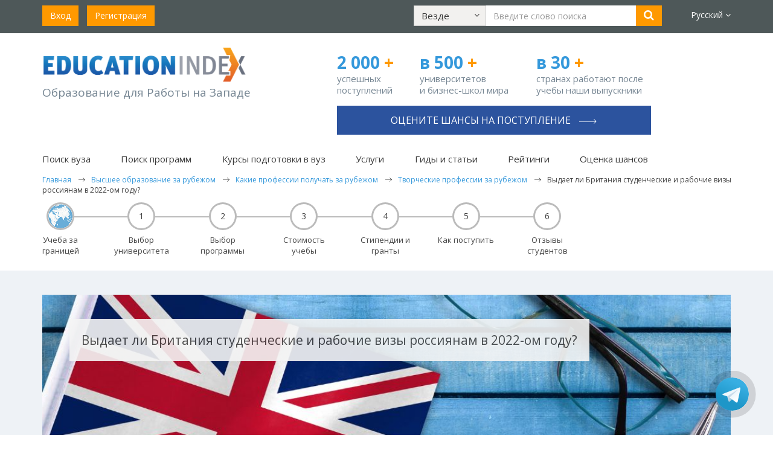

--- FILE ---
content_type: text/html; charset=utf-8
request_url: https://www.educationindex.ru/articles/professions-in-demand/izuchenie-dizayna-i-iskusstv-za-rubezhom/Vidaet-li-Britania-studencheskie-i-rabochie-visi-rossianam-v-2022-gody/
body_size: 32965
content:


<!DOCTYPE html>
<html lang="ru">
<head>
    <meta charset="UTF-8">
    <meta http-equiv="X-UA-Compatible" content="IE=edge">
    <meta name="viewport" content="width=device-width, initial-scale=1.0">
    <title>Выдает ли Британия студенческие и рабочие визы россиянам в 2022-ом году?</title>

    <!-- hreflang tags -->
    <link rel="alternate" hreflang="ru" href="https://www.educationindex.ru/articles/professions-in-demand/izuchenie-dizayna-i-iskusstv-za-rubezhom/Vidaet-li-Britania-studencheskie-i-rabochie-visi-rossianam-v-2022-gody/" />
    <link rel="alternate" hreflang="en" href="https://www.educationindex.co.uk/articles/professions-in-demand/izuchenie-dizayna-i-iskusstv-za-rubezhom/Vidaet-li-Britania-studencheskie-i-rabochie-visi-rossianam-v-2022-gody/" />
    <link rel="alternate" hreflang="x-default" href="https://www.educationindex.ru/articles/professions-in-demand/izuchenie-dizayna-i-iskusstv-za-rubezhom/Vidaet-li-Britania-studencheskie-i-rabochie-visi-rossianam-v-2022-gody/" />
    <!-- end hreflang tags -->

    <link rel="icon" type="image/png" href="/favicon.png" />
    
    <meta property="og:type" content="website" />
    <meta property="og:locale" content="ru_RU" />
    <meta property="og:url" content="https://www.educationindex.ru/articles/blog-yany-drapkinoy-uehara/Vidaet-li-Britania-studencheskie-i-rabochie-visi-rossianam-v-2022-gody/" />
    <meta property="og:site_name" content="Выдает ли Британия студенческие и рабочие визы россиянам в 2022-ом году?" />
    <meta property="og:title" content="Выдает ли Британия студенческие и рабочие визы россиянам в 2022-ом году?" />
    
    <meta property="og:image" content="https://www.educationindex.ru/images/logo.png" />

        <meta property="og:description" content="Выдает ли Британия студенческие и рабочие визы россиянам в 2022-ом году?" />
    <meta name="description" content="Выдает ли Британия студенческие и рабочие визы россиянам в 2022-ом году?">
    <meta name="keywords" content="Переезд в Великобританию, как получить студенческую визу в Великобритании, как получить рабочую визу в Великобритании, как получить визу global talent в Великобритании, рабочие визы в Британии, можно ли получить рабочую визу в Великобритании в 2022 году, как получить визу в Великобританию для русских, как переехать в Великобританию, как оформить рабочую визу для Великобритании">
        <link rel="canonical" href="https://www.educationindex.ru/articles/blog-yany-drapkinoy-uehara/Vidaet-li-Britania-studencheskie-i-rabochie-visi-rossianam-v-2022-gody/" />
            
    <!-- Google Tag Manager -->
    <script>
        (function (w, d, s, l, i) {
            w[l] = w[l] || []; w[l].push({
                'gtm.start':
                    new Date().getTime(), event: 'gtm.js'
            }); var f = d.getElementsByTagName(s)[0],
                j = d.createElement(s), dl = l != 'dataLayer' ? '&l=' + l : ''; j.async = true; j.src =
                    'https://www.googletagmanager.com/gtm.js?id=' + i + dl; f.parentNode.insertBefore(j, f);
        })(window, document, 'script', 'dataLayer', 'GTM-5CVXW7B');</script>
    <!-- End Google Tag Manager -->
    <!--VK Pixel-->
    <script type="text/javascript">!function () { var t = document.createElement("script"); t.type = "text/javascript", t.async = !0, t.src = 'https://vk.com/js/api/openapi.js?169', t.onload = function () { VK.Retargeting.Init("VK-RTRG-1392481-ggTfr"), VK.Retargeting.Hit() }, document.head.appendChild(t) }();</script>
    <!--End VK Pixel-->
    
    
    
    <link href="/bundles/bootstrap?v=9h-A1QtLlSi9cbHMi4T0e9McB_bF2a5rLA64zc64Zjg1" rel="stylesheet"/>

    <link href='https://fonts.googleapis.com/css?family=Open+Sans:400,700,300&subset=latin,cyrillic-ext' rel='stylesheet' type='text/css'>
    <link href="/bundles/fonts?v=U62gaEmThnxpVdiYONT7pu2jlWAvAq1Ja1qGtkudhsk1" rel="stylesheet"/>

    <link href="/bundles/style?v=pWKhB8smrKcEnbkcLYcRzMhcSXtLZ8qOxrb1WEpgOBM1" rel="stylesheet"/>

    <link href="/bundles/responsive?v=d6fmixi4qVy-aEmZTDGpRc_q0SZu85gBVTTEaj80K6w1" rel="stylesheet"/>

    <link href="/css/flags.css" rel="stylesheet" />
    
    <link href="/bundles/projects?v=W07cVLPXATkU9xu4ZcyTdk0KZTSi2XSiL8fgZ7fSK3A1" rel="stylesheet"/>

    <link href='/css/social.buttons.css' rel='stylesheet' type='text/css'>

    <script src="/bundles/jquery?v=RXlelyWsHZkNGo3Tm2uzM274i6Y0TfxyXdvA20jtUOw1"></script>

    <script src="/bundles/bootstrap-js?v=vVev6aiZO1ttUNpJ4_z5r5Uj5Son6lUeDFXIdfN39OY1"></script>

        <script src="/Scripts/lang/lang.ru.js"></script>
    <script src="/Scripts/angular.js"></script>
    <script type="text/javascript" src="/Scripts/jqwidgets/jquery.sticky.js"></script>
    <script src="/Scripts/jquery.maskedinput.min.js" type="text/javascript"></script>
    
    <script src="/Scripts/template.js?v=20241002"></script>
    
    
    <script async src="//pagead2.googlesyndication.com/pagead/js/adsbygoogle.js"></script>
    <script>
        (adsbygoogle = window.adsbygoogle || []).push({
            google_ad_client: "ca-pub-1062606527852999",
            enable_page_level_ads: true
        });
    </script>

    <script type="text/javascript" src="/Scripts/ga-activecampaign.js"></script>
    <link href="https://fonts.googleapis.com/icon?family=Material+Icons" rel="stylesheet">

    <style>
        .async-hide {
            opacity: 0 !important
        }
    </style>
    <script>
        (function (a, s, y, n, c, h, i, d, e) {
            s.className += ' ' + y; h.start = 1 * new Date;
            h.end = i = function () { s.className = s.className.replace(RegExp(' ?' + y), '') };
            (a[n] = a[n] || []).hide = h; setTimeout(function () { i(); h.end = null }, c); h.timeout = c;
        })(window, document.documentElement, 'async-hide', 'dataLayer', 4000,
            { 'GTM-5DCGJ9Q': true });</script>

    <script>
        (function (i, s, o, g, r, a, m) {
            i['GoogleAnalyticsObject'] = r;
            i[r] = i[r] || function () {
                (i[r].q = i[r].q || []).push(arguments)
            }, i[r].l = 1 * new Date();
            a = s.createElement(o),
                m = s.getElementsByTagName(o)[0];
            a.async = 1;
            a.src = g;
            m.parentNode.insertBefore(a, m)
        })(window, document, 'script', 'https://www.google-analytics.com/analytics.js', 'ga');

        ga('create', 'UA-11563329-2', 'auto');
        ga('require', 'GTM-5DCGJ9Q');
        ga('send', 'pageview');

    </script>
    
    <!-- Facebook Pixel Code -->
    <script>
        !function (f, b, e, v, n, t, s) {
            if (f.fbq) return; n = f.fbq = function () {
                n.callMethod ?
                    n.callMethod.apply(n, arguments) : n.queue.push(arguments)
            };
            if (!f._fbq) f._fbq = n; n.push = n; n.loaded = !0; n.version = '2.0';
            n.queue = []; t = b.createElement(e); t.async = !0;
            t.src = v; s = b.getElementsByTagName(e)[0];
            s.parentNode.insertBefore(t, s)
        }(window, document, 'script',
            'https://connect.facebook.net/en_US/fbevents.js');
        fbq('init', '1203466260029162');
        fbq('track', 'PageView');
    </script>

    <!-- End Facebook Pixel Code -->
    
    
    <script type="text/javascript" src="/Scripts/app/controllers/articleCtrl.js"></script>
    

    <script src="/Scripts/main.js?v=20250306"></script>
</head>
<body ng-app="app">
	<!-- Google Tag Manager (noscript) -->
	<noscript>
		<iframe src="https://www.googletagmanager.com/ns.html?id=GTM-5CVXW7B"
				height="0" width="0" style="display:none;visibility:hidden"></iframe>
	</noscript>
    <!-- End Google Tag Manager (noscript) -->
    <!-- Yandex.Metrika counter -->
    <script type="text/javascript">
        (function (d, w, c) {
            (w[c] = w[c] || []).push(function () {
                try {
                    w.yaCounter36885120 = new Ya.Metrika({
                        id: 36885120,
                        clickmap: true,
                        trackLinks: true,
                        accurateTrackBounce: true
                    });
                } catch (e) { }
            });

            var n = d.getElementsByTagName("script")[0],
                s = d.createElement("script"),
                f = function () { n.parentNode.insertBefore(s, n); };
            s.type = "text/javascript";
            s.async = true;
            s.src = "https://mc.yandex.ru/metrika/watch.js";

            if (w.opera == "[object Opera]") {
                d.addEventListener("DOMContentLoaded", f, false);
            } else { f(); }
        })(document, window, "yandex_metrika_callbacks");
    </script>
    <noscript><div><img src="https://mc.yandex.ru/watch/36885120" style="position:absolute; left:-9999px;" alt="" /></div></noscript>
    <!-- /Yandex.Metrika counter -->
    <noscript><img src="https://vk.com/rtrg?p=VK-RTRG-1392481-ggTfr" style="position:fixed; left:-999px;" alt="" /></noscript>
    <noscript>
        <img height="1" width="1" alt="" src="https://www.facebook.com/tr?id=1203466260029162&ev=PageView&noscript=1" />
    </noscript>
    
	    <div ng-controller="headerCtrl">
        <header id="topheader">
            <div class="container">
                <div class="row hidden-xs">
                    <div class="col-sm-12 reg">
                        <div class="row">
                            <div class="col-sm-4 col-lg-3">
                                <ul class="list-inline">
                                        <li><a href="/login" class="btn btn-orange">Вход</a></li>
                                        <li><a href="/registration" class="btn btn-orange">Регистрация</a></li>
                                </ul>
                            </div>
                            <div class="col-sm-6 col-lg-8 text-center searchTop">
                                <div class="searchForm">
                                    <form class="form-inline">
                                        <div class="form-group">
                                            <div class="dropdown searchDropdown">
                                                <button id="desktopProArea" class="btn btn-default" data-target="javascript:void(0)" data-toggle="dropdown" role="button" aria-haspopup="true" aria-expanded="false">
                                                    <span class="title">{{searchSection.Text}}</span>
                                                    <span class="fa fa-angle-down"></span>
                                                </button>
                                                <ul class="dropdown-menu" aria-labelledby="desktopProArea">
                                                    <li ng-repeat="item in searchSections" ng-class="item.Text==searchSection.Text ? 'active':''">
                                                        <a href="javascript:void(0)" ng-click="setSearchSection(item)">{{item.Text}}</a>
                                                    </li>
                                                </ul>
                                            </div>
                                        </div>
                                        <div class="form-group">
                                            <input type="text" class="form-control searchInput" ng-model="_query" placeholder="Введите слово поиска">
                                        </div>
                                        <div class="form-group">
                                            <button type="button" class="btn btn-orange" onclick="ga('send', 'event', 'Search', 'All website', 'Выдает ли Британия студенческие и рабочие визы россиянам в 2022-ом году?');" ng-click="searhExec()"><i class="fa fa-search"></i></button>
                                        </div>
                                    </form>
                                </div>
                            </div>
                            <div class="col-sm-2 col-lg-1 text-right languages top-languages">
                                <div class="dropdown">
                                    <a id="lang" href="javascript:void(0)" data-toggle="dropdown" role="button" aria-haspopup="true" aria-expanded="false">Русский <span class="fa fa-angle-down"></span></a>
                                    <ul class="dropdown-menu" aria-labelledby="lang">
                                        <li ng-repeat="item in languages" ng-class="item.Checked ? 'active':''">
                                            <a href="javascript:void(0)" ng-click="item.Checked||getRedirectUrl()">{{item.Text}}</a>
                                        </li>
                                    </ul>
                                </div>
                            </div>
                        </div>
                    </div>
                </div>
                <div class="row visible-xs">
                    <div class="mobMenuBar">
                        <a href="javascript:void(0)" id="mobMenuBarToggle"><i class="fa fa-bars"></i></a>
                    </div>
                    <div class="mobLogo">
                        <a href="/">
                            <img src="/images/logo.png" alt=""/>
                        </a>
                    </div>
                    <ul class="list-inline mobItems">
                        <li><a href="javascript:void(0)" class="searchToggle"><i class="fa fa-search"></i></a></li>
                        <li><a href="/registration"><i class="regIcon"></i></a></li>
                        <li><a href="/login"><i class="userIcon"></i></a></li>
                    </ul>
                    <div class="searchForm searchFormMobile">
                        <form>
                            <div class="form-group">
                                <div class="dropdown searchDropdown">
                                    <button id="mobileProArea" class="btn btn-default" data-target="javascript:void(0)" data-toggle="dropdown" role="button" aria-haspopup="true" aria-expanded="false">
                                        <span class="title">{{searchSection.Text}}</span>
                                        <span class="fa fa-angle-down"></span>
                                    </button>

                                    <ul class="dropdown-menu" aria-labelledby="mobileProArea">
                                        <li ng-repeat="item in searchSections" ng-class="item.Text==searchSection.Text ? 'active':''">
                                            <a href="javascript:void(0)" ng-click="setSearchSection(item)">{{item.Text}}</a>
                                        </li>
                                    </ul>
                                </div>
                            </div>
                            <div class="form-group">
                                <input type="text" class="form-control searchInput" placeholder="" ng-model="_query">
                            </div>
                            <div class="form-group btnInput">
                                <button type="button" class="btn btn-orange" onclick="ga('send', 'event', 'Search', 'All website', 'Выдает ли Британия студенческие и рабочие визы россиянам в 2022-ом году?');" ng-click="searhExec()"><i class="fa fa-search"></i></button>
                            </div>
                        </form>
                    </div>
                </div>
            </div>
            <div class="mobileMenu">
                <div class="closeBtn">&times;</div>
                <div class="menu">
                    <ul class="level1">
                        <li class="levelFirst levelFirst1">
                            <a class="lnk" href="javascript:void(0);" onclick="showSubMenuItems('Uni', 1);">Поиск вуза <i class="fa fa-angle-right"></i></a>
                            <div class="innerBlock">
                                <div class="innerMenu innerMenuUni">
                                    <ul class="list-unstyled">
                                        <li><a href="/university-search/">Поиск вуза</a></li>
                                        <li><a href="/universities-by-country/">Вузы по странам</a></li>
                                    </ul>
                                </div>
                            </div>
                        </li>
                        <li class="levelFirst levelFirst2">
                            <a class="lnk" href="javascript:void(0);" onclick="showSubMenuItems('Course', 2);">Поиск программ <i class="fa fa-angle-right"></i></a>
                            <div class="innerBlock">
                                <div class="innerMenu innerMenuCourse">
                                    <ul class="list-unstyled">
                                        <li><a href="/course-search/">Поиск программ</a></li>
                                        <li><a href="/courses-by-subject/">Программы по предметам</a></li>
                                    </ul>
                                </div>
                            </div>
                        </li>
                        <li class="levelFirst levelFirst5"><a class="lnk" href="/university-preparation-courses/">Курсы подготовки в вуз</a></li>
                        <li class="levelFirst levelFirst3"><a class="lnk" href="/admission-support/">Услуги</a></li>
                        <li class="levelFirst levelFirst4">
                            <a class="lnk" href="javascript:void(0);" onclick="showSubMenuItems('Article', 4);">Гиды и статьи <i class="fa fa-angle-right"></i></a>
                            <div class="innerBlock">
                                <div class="innerMenu innerMenuArticle">
                                    <ul class="list-unstyled">
                                        <li><a href="/articles/">Гиды и статьи</a></li>
                                        <li><a href="/articles/students-feedback-universities-abroad/">Студенты о вузах</a></li>
                                        <li><a href="/articles/motivation-letter/">Мотивационное письмо</a></li>
                                        <li><a href="/articles/reference-for-student/">Рекомендация студенту</a></li>
                                        <li><a href="/articles/scholarships/">Стипендии</a></li>
                                        
                                        <li><a href="/articles/blog-yany-drapkinoy-uehara/">Блог Яны Драпкиной</a></li>
                                    </ul>
                                </div>
                            </div>
                        </li>
                        <li class="levelFirst levelFirst6"><a class="lnk" href="/articles/university-rankings/">Рейтинги</a></li>
                        <li class="levelFirst levelFirst7"><a class="lnk" onclick="ga('send', 'event', 'Buttons', 'Consultation', 'n/a');" href="/ask-question/">Как выбрать вуз</a></li>
                        <li><a class="lnk" href="/assessment">Оценка шансов</a></li>
                    </ul>
                </div>
            </div>
        </header>

        <section id="sectionTwo" class="visible-xs">
            <div class="container">
                <div class="row">
                        <div class="col-xs-12 n-top-phone-mob ">
                            <a href="/assessment/" onclick="ga('send', 'event', 'Buttons', 'Consultation', 'n/a');" class="btn">Оцените шансы на поступление <span class="right-arrow-for-button"></span></a>
                        </div>
                    <div class="col-xs-4 n-top-number width-30-percent-xxs">
                        <strong>2 000<span> +</span></strong>
                        <p class="n-top-number-first">успешных поступлений</p>
                    </div>
                    <div class="col-xs-4 n-top-number width-30-percent-xxs">
                        <strong>в 500<span> +</span></strong>
                        <p>университетов и&#160;бизнес-школ мира</p>
                    </div>
                    <div class="col-xs-4 n-top-number width-40-percent-xxs">
                        <strong>в 30<span> +</span></strong>
                        <p>странах работают после учебы наши выпускники</p>
                    </div>
                </div>
            </div>
        </section>
        <section id="header" class="hidden-xs">
            <div class="container">
                <div class="row hidden-xs" id="fixheaderlogo">
                        <div class="fixheaderlogo-container">
                            <div class="col-sm-5 logo n-top-logo">
                                <p><a href="/">
                                    <img src="/images/logo.png" alt=""/>
                                </a></p>
                                <p class="caption n-top-logo-slogan">Образование для Работы на Западе</p>
                            </div>
                            <div class="col-sm-7">
                                <div class="row header-right-section">
                                    <div class="col-sm-4 n-top-number">
                                        <strong>2 000 <span>+</span></strong>
                                        <p class="n-top-number-first">успешных поступлений</p>
                                    </div>
                                    <div class="col-sm-4 n-top-number">
                                        <strong>в 500<span> +</span></strong>
                                        <p>университетов и&#160;бизнес-школ мира</p>
                                    </div>
                                    <div class="col-sm-4 n-top-number">
                                        <strong>в 30<span> +</span></strong>
                                        <p>странах работают после учебы наши выпускники</p>
                                    </div>
                                    <div class="col-sm-12 text-right phone-top n-top-phone ">
                                            <a href="/assessment/" onclick="ga('send', 'event', 'Buttons', 'Consultation', 'n/a');" class="btn">Оцените шансы на поступление <span class="right-arrow-for-button"></span></a>
                                    </div>
                                </div>
                            </div>
                        </div>
                </div>
                    <nav class="topnav">
                        <ul class="list-inline">
                            <li class="dropdown">
                                <a id="proUniversitySearch" href="javascript:void(0)" data-hover="dropdown" data-toggle="dropdown" role="button" aria-haspopup="true" aria-expanded="false">Поиск вуза</a>
                                <ul class="dropdown-menu" aria-labelledby="proUniversitySearch">
                                    <li><a href="/university-search/">Поиск вуза</a></li>
                                    <li><a href="/universities-by-country/">Вузы&nbspпо&nbspстранам</a></li>
                                </ul>
                            </li>
                            <li class="dropdown">
                                <a id="proSearchCourse" href="javascript:void(0)" data-hover="dropdown" data-toggle="dropdown" role="button" aria-haspopup="true" aria-expanded="false">Поиск программ</a>
                                <ul class="dropdown-menu dropdown-menu-course-xs" aria-labelledby="proSearchCourse">
                                    <li><a href="/course-search/">Поиск программ</a></li>
                                    <li><a href="/courses-by-subject/">Программы&nbspпо&nbspпредметам</a></li>
                                </ul>
                            </li>
                            <li><a href="/university-preparation-courses/">Курсы подготовки в вуз</a></li>
                            <li class="visible-xs visible-sm"><a href="https://consult.educationindex.ru/?utm_source=educationindex.ru" target="_blank">Карьера</a></li>
                            <li><a href="/admission-support/">Услуги</a></li>
                            <li class="dropdown">
                                <a id="proGuidesAndArticles" href="javascript:void(0)" data-hover="dropdown" data-toggle="dropdown" role="button" aria-haspopup="true" aria-expanded="false">Гиды и статьи</a>
                                <ul class="dropdown-menu" aria-labelledby="proGuidesAndArticles">
                                    <li><a href="/articles/">Гиды и статьи</a></li>
                                    <li><a href="/articles/students-feedback-universities-abroad/">Студенты&nbspо&nbspвузах</a></li>
                                    <li><a href="/articles/motivation-letter/">Мотивационное&nbspписьмо</a></li>
                                    <li><a href="/articles/reference-for-student/">Рекомендация&nbspстуденту</a></li>
                                    <li><a href="/articles/scholarships/">Стипендии</a></li>
                                    
                                    <li><a href="/articles/blog-yany-drapkinoy-uehara/">Блог Яны Драпкиной</a></li>
                                </ul>
                            </li>
                            <li><a class="lnk" href="/articles/university-rankings/">Рейтинги</a></li>
                            <li><a href="/assessment">Оценка шансов</a></li>
                        </ul>
                    </nav>
                                    <div class="row" itemscope itemtype="https://schema.org/BreadcrumbList">
                        <div class="breadcrumbs">
                                <span itemprop="itemListElement" itemscope itemtype="https://schema.org/ListItem">
                                        <a href="/" itemprop="item"><span itemprop="name">Главная</span></a>
                                    <meta itemprop="position" content="1" />
                                </span>
                                <span itemprop="itemListElement" itemscope itemtype="https://schema.org/ListItem">
                                        <a href="/articles/" itemprop="item"><span itemprop="name">Высшее образование за рубежом</span></a>
                                    <meta itemprop="position" content="2" />
                                </span>
                                <span itemprop="itemListElement" itemscope itemtype="https://schema.org/ListItem">
                                        <a href="/articles/professions-in-demand/" itemprop="item"><span itemprop="name">Какие профессии получать за рубежом</span></a>
                                    <meta itemprop="position" content="3" />
                                </span>
                                <span itemprop="itemListElement" itemscope itemtype="https://schema.org/ListItem">
                                        <a href="/articles/professions-in-demand/izuchenie-dizayna-i-iskusstv-za-rubezhom/" itemprop="item"><span itemprop="name">Творческие профессии за рубежом</span></a>
                                    <meta itemprop="position" content="4" />
                                </span>
                                <span itemprop="itemListElement" itemscope itemtype="https://schema.org/ListItem">
                                        <span itemprop="name">Выдает ли Британия студенческие и рабочие визы россиянам в 2022-ом году?</span>
                                    <meta itemprop="position" content="5" />
                                </span>
                        </div>
                    </div>
            </div>
        </section>
    </div>

	

<div ng-controller="articleCtrl">
    <div itemscope itemtype="https://schema.org/Article">
<style type="text/css">
        .ad-process-steps ul::before {
            top: 20px;
            display: block;
            position: absolute;
            content: "";
            width: 72%;
            height: 0;
            border-top: 2px solid #bbbbbb;
        }
</style>
<section class="secondDescription">
    <div class="container">
        <div class="ad-process-steps mobile-hidden">
            <ul>
                        <li class=''>
                                <a href="/articles/" onclick="ga('send', 'event', 'Buttons', 'Click', 'navigation.all');">
                                    <img src="https://upload.educationindex.co.uk/img/flags/world.png" style="width: 40px; height: 40px;" />
                                    <span class="ad-process-detail">Учеба за границей</span>
                                </a>
                        </li>
                        <li class=''>
                                <a href="/articles/how-to-choose-the-right-university/" onclick="ga('send', 'event', 'Buttons', 'Click', 'navigation.all');">
                                    <span class="ad-process-steps-number">1</span>
                                    <span class="ad-process-detail">Выбор университета</span>
                                </a>
                        </li>
                        <li class=''>
                                <a href="/articles/how-to-choose-the-right-course/" onclick="ga('send', 'event', 'Buttons', 'Click', 'navigation.all');">
                                    <span class="ad-process-steps-number">2</span>
                                    <span class="ad-process-detail">Выбор программы</span>
                                </a>
                        </li>
                        <li class=''>
                                <a href="/articles/tuition-fees-to-study-abroad/" onclick="ga('send', 'event', 'Buttons', 'Click', 'navigation.all');">
                                    <span class="ad-process-steps-number">3</span>
                                    <span class="ad-process-detail">Стоимость учебы</span>
                                </a>
                        </li>
                        <li class=''>
                                <a href="/articles/scholarships/" onclick="ga('send', 'event', 'Buttons', 'Click', 'navigation.all');">
                                    <span class="ad-process-steps-number">4</span>
                                    <span class="ad-process-detail">Стипендии и гранты</span>
                                </a>
                        </li>
                        <li class=''>
                                <a href="/articles/how-get-accepted-by-british-university/" onclick="ga('send', 'event', 'Buttons', 'Click', 'navigation.all');">
                                    <span class="ad-process-steps-number">5</span>
                                    <span class="ad-process-detail">Как поступить</span>
                                </a>
                        </li>
                        <li class=''>
                                <a href="/articles/students-feedback-universities-abroad/" onclick="ga('send', 'event', 'Buttons', 'Click', 'navigation.all');">
                                    <span class="ad-process-steps-number">6</span>
                                    <span class="ad-process-detail">Отзывы студентов</span>
                                </a>
                        </li>
            </ul>
        </div>
        <div class="ad-process-steps-mobile dropdown searchDropdown mobile-view">
            <button id="proType" class="btn btn-default" data-target="javascript:void(0)" data-toggle="dropdown" role="button" aria-haspopup="true" aria-expanded="false">
                <span class="title">Разделы</span>
                <span class="fa fa-angle-down"></span>
            </button>
            <ul class="dropdown-menu" aria-labelledby="proType">
                    <li class=''>
                        <a href="/articles/" onclick="ga('send', 'event', 'Buttons', 'Click', 'navigation.uk');">
Учеба за границей                        </a>
                    </li>
                    <li class=''>
                        <a href="/articles/how-to-choose-the-right-university/" onclick="ga('send', 'event', 'Buttons', 'Click', 'navigation.uk');">
Выбор университета                        </a>
                    </li>
                    <li class=''>
                        <a href="/articles/how-to-choose-the-right-course/" onclick="ga('send', 'event', 'Buttons', 'Click', 'navigation.uk');">
Выбор программы                        </a>
                    </li>
                    <li class=''>
                        <a href="/articles/tuition-fees-to-study-abroad/" onclick="ga('send', 'event', 'Buttons', 'Click', 'navigation.uk');">
Стоимость учебы                        </a>
                    </li>
                    <li class=''>
                        <a href="/articles/scholarships/" onclick="ga('send', 'event', 'Buttons', 'Click', 'navigation.uk');">
Стипендии и гранты                        </a>
                    </li>
                    <li class=''>
                        <a href="/articles/how-get-accepted-by-british-university/" onclick="ga('send', 'event', 'Buttons', 'Click', 'navigation.uk');">
Как поступить                        </a>
                    </li>
                    <li class=''>
                        <a href="/articles/students-feedback-universities-abroad/" onclick="ga('send', 'event', 'Buttons', 'Click', 'navigation.uk');">
Отзывы студентов                        </a>
                    </li>
            </ul>
        </div>
    </div>
</section>                    <section class="article-slider oneSubjects">
                <div class="container"> 
                        <div class="topTen article-top" itemprop="headline">Выдает ли Британия студенческие и рабочие визы россиянам в 2022-ом году?</div>
                    <img src="https://upload.educationindex.co.uk/img/articlepicture/616792534.jpeg" alt="Выдает ли Британия студенческие и рабочие визы россиянам в 2022-ом году?" itemprop="image">
                </div>
            </section>
        <meta itemprop="mainEntityOfPage" content="https://www.educationindex.ru/articles/professions-in-demand/izuchenie-dizayna-i-iskusstv-za-rubezhom/Vidaet-li-Britania-studencheskie-i-rabochie-visi-rossianam-v-2022-gody/"/>
        <meta itemprop="datePublished"/>
        <meta itemprop="dateModified"/>
        <span itemprop="author" itemscope itemtype="https://schema.org/Person">
            <meta itemprop="name" content="Education Index"/>
        </span>
        <meta itemprop="publisher" content="Education Index"/>
        <meta itemprop="description" content="Выдает ли Британия студенческие и рабочие визы россиянам в 2022-ом году?"/>
        <section class="paddingInner oneSubjects allSubjects rankingSections" style="padding-top: 20px;"
                 itemprop="articleBody">
            <div class="container">
                <div class="row">
                    <div class="col-sm-8 article-main">
                        <div class="art-social-block">
                            <ul class="art-info">
                                <li><img src="/images/black-eye.png"></li>
                                <li class="viewCount">6113</li>
                            </ul>
<ul class="soc">
	<li><a class="soc-vkontakte" href="https://vkontakte.ru/share.php?url=https://www.educationindex.ru/articles/professions-in-demand/izuchenie-dizayna-i-iskusstv-za-rubezhom/Vidaet-li-Britania-studencheskie-i-rabochie-visi-rossianam-v-2022-gody/" rel="nofollow" target="_blank" onclick="ga('send', 'event', 'Buttons', 'Click', 'share.vk');"></a></li>
	<li><a class="soc-facebook" href="https://www.facebook.com/sharer.php?u=https://www.educationindex.ru/articles/professions-in-demand/izuchenie-dizayna-i-iskusstv-za-rubezhom/Vidaet-li-Britania-studencheskie-i-rabochie-visi-rossianam-v-2022-gody/" rel="nofollow" target="_blank" onclick="ga('send', 'event', 'Buttons', 'Click', 'share.fb');"></a></li>
	<li><a class="soc-twitter" href="https://twitter.com/share?url=https://www.educationindex.ru/articles/professions-in-demand/izuchenie-dizayna-i-iskusstv-za-rubezhom/Vidaet-li-Britania-studencheskie-i-rabochie-visi-rossianam-v-2022-gody/" rel="nofollow" target="_blank" onclick="ga('send', 'event', 'Buttons', 'Click', 'share.tw');"></a></li>
</ul>
                        </div>
                        <div class="articleContent">
                            <h1 class="hTitle mtm">Выдает ли Британия студенческие и рабочие визы россиянам в 2022-ом году?</h1>
                            <div class="OutlineElement Ltr SCXW92418435 BCX4" style="-webkit-text-size-adjust: auto; margin: 0px; padding: 0px; -webkit-user-select: text; -webkit-user-drag: none; overflow: visible; cursor: text; clear: both; position: relative; direction: ltr; font-family: &quot;Segoe UI&quot;, &quot;Segoe UI Web&quot;, Arial, Verdana, sans-serif; font-size: 12px;"><p class="Paragraph SCXW92418435 BCX4" xml:lang="RU-RU" lang="RU-RU" paraid="1842425594" paraeid="{b2e66125-3cab-4f3c-a89f-e7be2c2f2590}{83}" style="margin-bottom: 0px; padding: 0px; -webkit-user-select: text; -webkit-user-drag: none; -webkit-tap-highlight-color: transparent; word-wrap: break-word; white-space: pre-wrap; vertical-align: baseline; -webkit-nbsp-mode: normal !important;"><span data-contrast="auto" xml:lang="RU-RU" lang="RU-RU" class="TextRun SCXW92418435 BCX4" style="margin: 0px; padding: 0px; -webkit-user-select: text; -webkit-user-drag: none; -webkit-tap-highlight-color: transparent; font-size: 12pt; line-height: 21.583333333333332px; font-family: &quot;Open Sans&quot;, &quot;Open Sans_EmbeddedFont&quot;, &quot;Open Sans_MSFontService&quot;, sans-serif; font-variant-ligatures: none !important; -webkit-nbsp-mode: normal !important;"><span class="NormalTextRun SCXW92418435 BCX4" style="margin: 0px; padding: 0px; -webkit-user-select: text; -webkit-user-drag: none; -webkit-tap-highlight-color: transparent; -webkit-nbsp-mode: normal !important;">Автор: Яна Драпкина-Уэхара</span></span></p><p class="Paragraph SCXW92418435 BCX4" xml:lang="RU-RU" lang="RU-RU" paraid="1842425594" paraeid="{b2e66125-3cab-4f3c-a89f-e7be2c2f2590}{83}" style="margin-bottom: 0px; padding: 0px; -webkit-user-select: text; -webkit-user-drag: none; -webkit-tap-highlight-color: transparent; word-wrap: break-word; white-space: pre-wrap; vertical-align: baseline; -webkit-nbsp-mode: normal !important;"><span data-contrast="auto" xml:lang="RU-RU" lang="RU-RU" class="TextRun SCXW92418435 BCX4" style="margin: 0px; padding: 0px; -webkit-user-select: text; -webkit-user-drag: none; -webkit-tap-highlight-color: transparent; font-size: 12pt; line-height: 21.583333333333332px; font-family: &quot;Open Sans&quot;, &quot;Open Sans_EmbeddedFont&quot;, &quot;Open Sans_MSFontService&quot;, sans-serif; font-variant-ligatures: none !important; -webkit-nbsp-mode: normal !important;"><span class="NormalTextRun SCXW92418435 BCX4" style="margin: 0px; padding: 0px; -webkit-user-select: text; -webkit-user-drag: none; -webkit-tap-highlight-color: transparent; -webkit-nbsp-mode: normal !important;"><br></span></span></p><p class="Paragraph SCXW92418435 BCX4" xml:lang="RU-RU" lang="RU-RU" paraid="1842425594" paraeid="{b2e66125-3cab-4f3c-a89f-e7be2c2f2590}{83}" style="margin-bottom: 0px; padding: 0px; -webkit-user-select: text; -webkit-user-drag: none; -webkit-tap-highlight-color: transparent; word-wrap: break-word; white-space: pre-wrap; vertical-align: baseline; -webkit-nbsp-mode: normal !important;"><span data-contrast="auto" xml:lang="RU-RU" lang="RU-RU" class="TextRun SCXW92418435 BCX4" style="margin: 0px; padding: 0px; -webkit-user-select: text; -webkit-user-drag: none; -webkit-tap-highlight-color: transparent; font-size: 12pt; line-height: 21.583333333333332px; font-family: &quot;Open Sans&quot;, &quot;Open Sans_EmbeddedFont&quot;, &quot;Open Sans_MSFontService&quot;, sans-serif; font-variant-ligatures: none !important; -webkit-nbsp-mode: normal !important;"><span class="NormalTextRun SCXW92418435 BCX4" style="margin: 0px; padding: 0px; -webkit-user-select: text; -webkit-user-drag: none; -webkit-tap-highlight-color: transparent; -webkit-nbsp-mode: normal !important;">Собрав статистику Министерства внутренних дел Великобритании, мы подготовили отчет по количеству студенческих и рабочих виз, выданных гражданам РФ в 2021-ом и первой половине 2022-го года в сравнении с до-ковидным 2019-ым.</span></span><span class="EOP SCXW92418435 BCX4" data-ccp-props="{&quot;201341983&quot;:0,&quot;335559739&quot;:160,&quot;335559740&quot;:259}" style="margin: 0px; padding: 0px; -webkit-user-select: text; -webkit-user-drag: none; -webkit-tap-highlight-color: transparent; font-size: 12pt; line-height: 21.583333333333332px; font-family: &quot;Open Sans&quot;, &quot;Open Sans_EmbeddedFont&quot;, &quot;Open Sans_MSFontService&quot;, sans-serif; -webkit-nbsp-mode: normal !important;">&nbsp;</span></p><p class="Paragraph SCXW92418435 BCX4" xml:lang="RU-RU" lang="RU-RU" paraid="1842425594" paraeid="{b2e66125-3cab-4f3c-a89f-e7be2c2f2590}{83}" style="margin-bottom: 0px; padding: 0px; -webkit-user-select: text; -webkit-user-drag: none; -webkit-tap-highlight-color: transparent; word-wrap: break-word; white-space: pre-wrap; vertical-align: baseline; -webkit-nbsp-mode: normal !important;"><span class="EOP SCXW92418435 BCX4" data-ccp-props="{&quot;201341983&quot;:0,&quot;335559739&quot;:160,&quot;335559740&quot;:259}" style="margin: 0px; padding: 0px; -webkit-user-select: text; -webkit-user-drag: none; -webkit-tap-highlight-color: transparent; font-size: 12pt; line-height: 21.583333333333332px; font-family: &quot;Open Sans&quot;, &quot;Open Sans_EmbeddedFont&quot;, &quot;Open Sans_MSFontService&quot;, sans-serif; -webkit-nbsp-mode: normal !important;"><br></span></p></div><div class="OutlineElement Ltr SCXW92418435 BCX4" style="-webkit-text-size-adjust: auto; margin: 0px; padding: 0px; -webkit-user-select: text; -webkit-user-drag: none; overflow: visible; cursor: text; clear: both; position: relative; direction: ltr; font-family: &quot;Segoe UI&quot;, &quot;Segoe UI Web&quot;, Arial, Verdana, sans-serif; font-size: 12px;"><p class="Paragraph SCXW92418435 BCX4" xml:lang="RU-RU" lang="RU-RU" paraid="695840240" paraeid="{b2e66125-3cab-4f3c-a89f-e7be2c2f2590}{90}" style="margin-bottom: 0px; padding: 0px; -webkit-user-select: text; -webkit-user-drag: none; -webkit-tap-highlight-color: transparent; word-wrap: break-word; white-space: pre-wrap; vertical-align: baseline; -webkit-nbsp-mode: normal !important;"><span data-contrast="auto" xml:lang="RU-RU" lang="RU-RU" class="TextRun SCXW92418435 BCX4" style="margin: 0px; padding: 0px; -webkit-user-select: text; -webkit-user-drag: none; -webkit-tap-highlight-color: transparent; font-size: 12pt; line-height: 21.583333333333332px; font-family: &quot;Open Sans&quot;, &quot;Open Sans_EmbeddedFont&quot;, &quot;Open Sans_MSFontService&quot;, sans-serif; font-variant-ligatures: none !important; -webkit-nbsp-mode: normal !important;"><span class="NormalTextRun SCXW92418435 BCX4" style="margin: 0px; padding: 0px; -webkit-user-select: text; -webkit-user-drag: none; -webkit-tap-highlight-color: transparent; -webkit-nbsp-mode: normal !important;">Не смотря на ужесточение санкций в отношении РФ в 2022-ом году, число приглашений на работу, получаемых россиянами от британских работодателей, и количество рабочих виз, выдаваемых россиянам Правительством Британии, в первой половине 2022-го года </span></span><span data-contrast="auto" xml:lang="RU-RU" lang="RU-RU" class="TextRun SCXW92418435 BCX4" style="margin: 0px; padding: 0px; -webkit-user-select: text; -webkit-user-drag: none; -webkit-tap-highlight-color: transparent; font-size: 12pt; line-height: 21.583333333333332px; font-family: &quot;Open Sans&quot;, &quot;Open Sans_EmbeddedFont&quot;, &quot;Open Sans_MSFontService&quot;, sans-serif; font-weight: bold; font-variant-ligatures: none !important; -webkit-nbsp-mode: normal !important;"><span class="NormalTextRun SCXW92418435 BCX4" style="margin: 0px; padding: 0px; -webkit-user-select: text; -webkit-user-drag: none; -webkit-tap-highlight-color: transparent; -webkit-nbsp-mode: normal !important;">не только не уменьшилось, а выросло в 2 раза</span></span><span data-contrast="auto" xml:lang="RU-RU" lang="RU-RU" class="TextRun SCXW92418435 BCX4" style="margin: 0px; padding: 0px; -webkit-user-select: text; -webkit-user-drag: none; -webkit-tap-highlight-color: transparent; font-size: 12pt; line-height: 21.583333333333332px; font-family: &quot;Open Sans&quot;, &quot;Open Sans_EmbeddedFont&quot;, &quot;Open Sans_MSFontService&quot;, sans-serif; font-variant-ligatures: none !important; -webkit-nbsp-mode: normal !important;"><span class="NormalTextRun SCXW92418435 BCX4" style="margin: 0px; padding: 0px; -webkit-user-select: text; -webkit-user-drag: none; -webkit-tap-highlight-color: transparent; -webkit-nbsp-mode: normal !important;"> по сравнению с первым полугодием 2021-го.</span></span><span class="EOP SCXW92418435 BCX4" data-ccp-props="{&quot;201341983&quot;:0,&quot;335559739&quot;:160,&quot;335559740&quot;:259}" style="margin: 0px; padding: 0px; -webkit-user-select: text; -webkit-user-drag: none; -webkit-tap-highlight-color: transparent; font-size: 12pt; line-height: 21.583333333333332px; font-family: &quot;Open Sans&quot;, &quot;Open Sans_EmbeddedFont&quot;, &quot;Open Sans_MSFontService&quot;, sans-serif; -webkit-nbsp-mode: normal !important;">&nbsp;</span></p><p class="Paragraph SCXW92418435 BCX4" xml:lang="RU-RU" lang="RU-RU" paraid="695840240" paraeid="{b2e66125-3cab-4f3c-a89f-e7be2c2f2590}{90}" style="margin-bottom: 0px; padding: 0px; -webkit-user-select: text; -webkit-user-drag: none; -webkit-tap-highlight-color: transparent; word-wrap: break-word; white-space: pre-wrap; vertical-align: baseline; -webkit-nbsp-mode: normal !important;"><span class="EOP SCXW92418435 BCX4" data-ccp-props="{&quot;201341983&quot;:0,&quot;335559739&quot;:160,&quot;335559740&quot;:259}" style="margin: 0px; padding: 0px; -webkit-user-select: text; -webkit-user-drag: none; -webkit-tap-highlight-color: transparent; font-size: 12pt; line-height: 21.583333333333332px; font-family: &quot;Open Sans&quot;, &quot;Open Sans_EmbeddedFont&quot;, &quot;Open Sans_MSFontService&quot;, sans-serif; -webkit-nbsp-mode: normal !important;"><br></span></p></div><div class="OutlineElement Ltr SCXW92418435 BCX4" style="-webkit-text-size-adjust: auto; margin: 0px; padding: 0px; -webkit-user-select: text; -webkit-user-drag: none; overflow: visible; cursor: text; clear: both; position: relative; direction: ltr; font-family: &quot;Segoe UI&quot;, &quot;Segoe UI Web&quot;, Arial, Verdana, sans-serif; font-size: 12px;"><p class="Paragraph SCXW92418435 BCX4" xml:lang="RU-RU" lang="RU-RU" paraid="1528596210" paraeid="{b2e66125-3cab-4f3c-a89f-e7be2c2f2590}{97}" style="margin-bottom: 0px; padding: 0px; -webkit-user-select: text; -webkit-user-drag: none; -webkit-tap-highlight-color: transparent; word-wrap: break-word; white-space: pre-wrap; vertical-align: baseline; -webkit-nbsp-mode: normal !important;"><span data-contrast="auto" xml:lang="RU-RU" lang="RU-RU" class="TextRun SCXW92418435 BCX4" style="margin: 0px; padding: 0px; -webkit-user-select: text; -webkit-user-drag: none; -webkit-tap-highlight-color: transparent; font-size: 12pt; line-height: 21.583333333333332px; font-family: &quot;Open Sans&quot;, &quot;Open Sans_EmbeddedFont&quot;, &quot;Open Sans_MSFontService&quot;, sans-serif; font-variant-ligatures: none !important; -webkit-nbsp-mode: normal !important;"><span class="NormalTextRun SCXW92418435 BCX4" style="margin: 0px; padding: 0px; -webkit-user-select: text; -webkit-user-drag: none; -webkit-tap-highlight-color: transparent; -webkit-nbsp-mode: normal !important;">Британская экономика ощущает дефицит специалистов в области здравоохранения, </span><span class="NormalTextRun SCXW92418435 BCX4" style="margin: 0px; padding: 0px; -webkit-user-select: text; -webkit-user-drag: none; -webkit-tap-highlight-color: transparent; -webkit-nbsp-mode: normal !important;">айти</span><span class="NormalTextRun SCXW92418435 BCX4" style="margin: 0px; padding: 0px; -webkit-user-select: text; -webkit-user-drag: none; -webkit-tap-highlight-color: transparent; -webkit-nbsp-mode: normal !important;">, естественнонаучных дисциплин и инженерии, и британские работодатели закрывают дефицит специалистов, усиленный </span><span class="NormalTextRun SCXW92418435 BCX4" style="margin: 0px; padding: 0px; -webkit-user-select: text; -webkit-user-drag: none; -webkit-tap-highlight-color: transparent; -webkit-nbsp-mode: normal !important;">Брекзитом</span><span class="NormalTextRun SCXW92418435 BCX4" style="margin: 0px; padding: 0px; -webkit-user-select: text; -webkit-user-drag: none; -webkit-tap-highlight-color: transparent; -webkit-nbsp-mode: normal !important;"> и пандемией, приглашая квалифицированных иностранцев, в том числе россиян.</span></span><span class="EOP SCXW92418435 BCX4" data-ccp-props="{&quot;201341983&quot;:0,&quot;335559739&quot;:160,&quot;335559740&quot;:259}" style="margin: 0px; padding: 0px; -webkit-user-select: text; -webkit-user-drag: none; -webkit-tap-highlight-color: transparent; font-size: 12pt; line-height: 21.583333333333332px; font-family: &quot;Open Sans&quot;, &quot;Open Sans_EmbeddedFont&quot;, &quot;Open Sans_MSFontService&quot;, sans-serif; -webkit-nbsp-mode: normal !important;">&nbsp;</span></p><p class="Paragraph SCXW92418435 BCX4" xml:lang="RU-RU" lang="RU-RU" paraid="1528596210" paraeid="{b2e66125-3cab-4f3c-a89f-e7be2c2f2590}{97}" style="margin-bottom: 0px; padding: 0px; -webkit-user-select: text; -webkit-user-drag: none; -webkit-tap-highlight-color: transparent; word-wrap: break-word; white-space: pre-wrap; vertical-align: baseline; -webkit-nbsp-mode: normal !important;"><span class="EOP SCXW92418435 BCX4" data-ccp-props="{&quot;201341983&quot;:0,&quot;335559739&quot;:160,&quot;335559740&quot;:259}" style="margin: 0px; padding: 0px; -webkit-user-select: text; -webkit-user-drag: none; -webkit-tap-highlight-color: transparent; font-size: 12pt; line-height: 21.583333333333332px; font-family: &quot;Open Sans&quot;, &quot;Open Sans_EmbeddedFont&quot;, &quot;Open Sans_MSFontService&quot;, sans-serif; -webkit-nbsp-mode: normal !important;"><br></span></p></div><div class="OutlineElement Ltr SCXW92418435 BCX4" style="-webkit-text-size-adjust: auto; margin: 0px; padding: 0px; -webkit-user-select: text; -webkit-user-drag: none; overflow: visible; cursor: text; clear: both; position: relative; direction: ltr; font-family: &quot;Segoe UI&quot;, &quot;Segoe UI Web&quot;, Arial, Verdana, sans-serif; font-size: 12px;"><p class="Paragraph SCXW92418435 BCX4" xml:lang="RU-RU" lang="RU-RU" paraid="754718193" paraeid="{b2e66125-3cab-4f3c-a89f-e7be2c2f2590}{104}" style="margin-bottom: 0px; padding: 0px; -webkit-user-select: text; -webkit-user-drag: none; -webkit-tap-highlight-color: transparent; word-wrap: break-word; white-space: pre-wrap; vertical-align: baseline; -webkit-nbsp-mode: normal !important;"><span data-contrast="auto" xml:lang="RU-RU" lang="RU-RU" class="TextRun SCXW92418435 BCX4" style="margin: 0px; padding: 0px; -webkit-user-select: text; -webkit-user-drag: none; -webkit-tap-highlight-color: transparent; font-size: 12pt; line-height: 21.583333333333332px; font-family: &quot;Open Sans&quot;, &quot;Open Sans_EmbeddedFont&quot;, &quot;Open Sans_MSFontService&quot;, sans-serif; font-variant-ligatures: none !important; -webkit-nbsp-mode: normal !important;"><span class="NormalTextRun SCXW92418435 BCX4" style="margin: 0px; padding: 0px; -webkit-user-select: text; -webkit-user-drag: none; -webkit-tap-highlight-color: transparent; -webkit-nbsp-mode: normal !important;">Однако, срок обработки документов россиян, получающих визы Великобритании, существенно увеличился после февраля 2022-го года, что, скорее всего, связано дополнительной проверкой для подтверждения отсутствия у заявителя на визу связей с лицами из увеличившегося санкционного списка, и это, видимо, привело к сокращению заявлений на студенческие визы в первой половине 2022-го года.</span></span><span class="EOP SCXW92418435 BCX4" data-ccp-props="{&quot;201341983&quot;:0,&quot;335559739&quot;:160,&quot;335559740&quot;:259}" style="margin: 0px; padding: 0px; -webkit-user-select: text; -webkit-user-drag: none; -webkit-tap-highlight-color: transparent; font-size: 12pt; line-height: 21.583333333333332px; font-family: &quot;Open Sans&quot;, &quot;Open Sans_EmbeddedFont&quot;, &quot;Open Sans_MSFontService&quot;, sans-serif; -webkit-nbsp-mode: normal !important;">&nbsp;</span></p><p class="Paragraph SCXW92418435 BCX4" xml:lang="RU-RU" lang="RU-RU" paraid="754718193" paraeid="{b2e66125-3cab-4f3c-a89f-e7be2c2f2590}{104}" style="margin-bottom: 0px; padding: 0px; -webkit-user-select: text; -webkit-user-drag: none; -webkit-tap-highlight-color: transparent; word-wrap: break-word; white-space: pre-wrap; vertical-align: baseline; -webkit-nbsp-mode: normal !important;"><span class="EOP SCXW92418435 BCX4" data-ccp-props="{&quot;201341983&quot;:0,&quot;335559739&quot;:160,&quot;335559740&quot;:259}" style="margin: 0px; padding: 0px; -webkit-user-select: text; -webkit-user-drag: none; -webkit-tap-highlight-color: transparent; font-size: 12pt; line-height: 21.583333333333332px; font-family: &quot;Open Sans&quot;, &quot;Open Sans_EmbeddedFont&quot;, &quot;Open Sans_MSFontService&quot;, sans-serif; -webkit-nbsp-mode: normal !important;"><br></span></p></div><div class="OutlineElement Ltr SCXW92418435 BCX4" style="-webkit-text-size-adjust: auto; margin: 0px; padding: 0px; -webkit-user-select: text; -webkit-user-drag: none; overflow: visible; cursor: text; clear: both; position: relative; direction: ltr; font-family: &quot;Segoe UI&quot;, &quot;Segoe UI Web&quot;, Arial, Verdana, sans-serif; font-size: 12px;"><p class="Paragraph SCXW92418435 BCX4" xml:lang="RU-RU" lang="RU-RU" paraid="1489790350" paraeid="{b2e66125-3cab-4f3c-a89f-e7be2c2f2590}{111}" style="margin-bottom: 0px; padding: 0px; -webkit-user-select: text; -webkit-user-drag: none; -webkit-tap-highlight-color: transparent; word-wrap: break-word; white-space: pre-wrap; vertical-align: baseline; -webkit-nbsp-mode: normal !important;"><span data-contrast="auto" xml:lang="RU-RU" lang="RU-RU" class="TextRun SCXW92418435 BCX4" style="margin: 0px; padding: 0px; -webkit-user-select: text; -webkit-user-drag: none; -webkit-tap-highlight-color: transparent; font-size: 12pt; line-height: 21.583333333333332px; font-family: &quot;Open Sans&quot;, &quot;Open Sans_EmbeddedFont&quot;, &quot;Open Sans_MSFontService&quot;, sans-serif; font-variant-ligatures: none !important; -webkit-nbsp-mode: normal !important;"><span class="NormalTextRun SCXW92418435 BCX4" style="margin: 0px; padding: 0px; -webkit-user-select: text; -webkit-user-drag: none; -webkit-tap-highlight-color: transparent; -webkit-nbsp-mode: normal !important;">Растущее количество россиян остается в Британии по завершении учебы, используя возможность визы для выпускников вузов Британии, введенной в 2021-ом году.</span></span><span class="EOP SCXW92418435 BCX4" data-ccp-props="{&quot;201341983&quot;:0,&quot;335559739&quot;:160,&quot;335559740&quot;:259}" style="margin: 0px; padding: 0px; -webkit-user-select: text; -webkit-user-drag: none; -webkit-tap-highlight-color: transparent; font-size: 12pt; line-height: 21.583333333333332px; font-family: &quot;Open Sans&quot;, &quot;Open Sans_EmbeddedFont&quot;, &quot;Open Sans_MSFontService&quot;, sans-serif; -webkit-nbsp-mode: normal !important;">&nbsp;</span></p></div><div class="OutlineElement Ltr SCXW92418435 BCX4" style="-webkit-text-size-adjust: auto; margin: 0px; padding: 0px; -webkit-user-select: text; -webkit-user-drag: none; overflow: visible; cursor: text; clear: both; position: relative; direction: ltr; font-family: &quot;Segoe UI&quot;, &quot;Segoe UI Web&quot;, Arial, Verdana, sans-serif; font-size: 12px;"><p class="Paragraph SCXW92418435 BCX4" xml:lang="RU-RU" lang="RU-RU" paraid="1681618769" paraeid="{1a685adc-9139-40cc-a1a8-8e896ecb55c5}{134}" style="margin-bottom: 0px; padding: 0px; -webkit-user-select: text; -webkit-user-drag: none; -webkit-tap-highlight-color: transparent; word-wrap: break-word; white-space: pre-wrap; vertical-align: baseline; -webkit-nbsp-mode: normal !important;"><span data-contrast="auto" xml:lang="RU-RU" lang="RU-RU" class="TextRun SCXW92418435 BCX4" style="margin: 0px; padding: 0px; -webkit-user-select: text; -webkit-user-drag: none; -webkit-tap-highlight-color: transparent; font-size: 12pt; line-height: 21.583333333333332px; font-family: &quot;Open Sans&quot;, &quot;Open Sans_EmbeddedFont&quot;, &quot;Open Sans_MSFontService&quot;, sans-serif; font-variant-ligatures: none !important; -webkit-nbsp-mode: normal !important;"><span class="NormalTextRun SCXW92418435 BCX4" style="margin: 0px; padding: 0px; -webkit-user-select: text; -webkit-user-drag: none; -webkit-tap-highlight-color: transparent; -webkit-nbsp-mode: normal !important;"></span></span><span class="EOP SCXW92418435 BCX4" data-ccp-props="{&quot;201341983&quot;:0,&quot;335559739&quot;:160,&quot;335559740&quot;:259}" style="margin: 0px; padding: 0px; -webkit-user-select: text; -webkit-user-drag: none; -webkit-tap-highlight-color: transparent; font-size: 12pt; line-height: 21.583333333333332px; font-family: &quot;Open Sans&quot;, &quot;Open Sans_EmbeddedFont&quot;, &quot;Open Sans_MSFontService&quot;, sans-serif; -webkit-nbsp-mode: normal !important;">&nbsp;</span></p><p class="Paragraph SCXW92418435 BCX4" xml:lang="RU-RU" lang="RU-RU" paraid="1681618769" paraeid="{1a685adc-9139-40cc-a1a8-8e896ecb55c5}{134}" style="margin-bottom: 0px; padding: 0px; -webkit-user-select: text; -webkit-user-drag: none; -webkit-tap-highlight-color: transparent; word-wrap: break-word; white-space: pre-wrap; vertical-align: baseline; -webkit-nbsp-mode: normal !important;"><span class="EOP SCXW92418435 BCX4" data-ccp-props="{&quot;201341983&quot;:0,&quot;335559739&quot;:160,&quot;335559740&quot;:259}" style="margin: 0px; padding: 0px; -webkit-user-select: text; -webkit-user-drag: none; -webkit-tap-highlight-color: transparent; font-size: 12pt; line-height: 21.583333333333332px; font-family: &quot;Open Sans&quot;, &quot;Open Sans_EmbeddedFont&quot;, &quot;Open Sans_MSFontService&quot;, sans-serif; -webkit-nbsp-mode: normal !important;"><br></span></p></div><div class="OutlineElement Ltr SCXW92418435 BCX4" style="-webkit-text-size-adjust: auto; margin: 0px; padding: 0px; -webkit-user-select: text; -webkit-user-drag: none; overflow: visible; cursor: text; clear: both; position: relative; direction: ltr; font-family: &quot;Segoe UI&quot;, &quot;Segoe UI Web&quot;, Arial, Verdana, sans-serif; font-size: 12px;"><p class="Paragraph SCXW92418435 BCX4" xml:lang="RU-RU" lang="RU-RU" paraid="1543262849" paraeid="{b2e66125-3cab-4f3c-a89f-e7be2c2f2590}{118}" style="margin-bottom: 0px; padding: 0px; -webkit-user-select: text; -webkit-user-drag: none; -webkit-tap-highlight-color: transparent; word-wrap: break-word; white-space: pre-wrap; vertical-align: baseline; -webkit-nbsp-mode: normal !important;"><span data-contrast="auto" xml:lang="RU-RU" lang="RU-RU" class="TextRun SCXW92418435 BCX4" style="margin: 0px; padding: 0px; -webkit-user-select: text; -webkit-user-drag: none; -webkit-tap-highlight-color: transparent; font-size: 16pt; line-height: 26.979166666666664px; font-family: &quot;Open Sans&quot;, &quot;Open Sans_EmbeddedFont&quot;, &quot;Open Sans_MSFontService&quot;, sans-serif; font-variant-ligatures: none !important; -webkit-nbsp-mode: normal !important;"><span class="NormalTextRun SCXW92418435 BCX4" style="margin: 0px; padding: 0px; -webkit-user-select: text; -webkit-user-drag: none; -webkit-tap-highlight-color: transparent; -webkit-nbsp-mode: normal !important;">Основные цифры по визам россиян в UK в 2021-ом году</span></span><span class="EOP SCXW92418435 BCX4" data-ccp-props="{&quot;201341983&quot;:0,&quot;335559739&quot;:160,&quot;335559740&quot;:259}" style="margin: 0px; padding: 0px; -webkit-user-select: text; -webkit-user-drag: none; -webkit-tap-highlight-color: transparent; font-size: 16pt; line-height: 26.979166666666664px; font-family: &quot;Open Sans&quot;, &quot;Open Sans_EmbeddedFont&quot;, &quot;Open Sans_MSFontService&quot;, sans-serif; -webkit-nbsp-mode: normal !important;">&nbsp;</span></p><p class="Paragraph SCXW92418435 BCX4" xml:lang="RU-RU" lang="RU-RU" paraid="1543262849" paraeid="{b2e66125-3cab-4f3c-a89f-e7be2c2f2590}{118}" style="margin-bottom: 0px; padding: 0px; -webkit-user-select: text; -webkit-user-drag: none; -webkit-tap-highlight-color: transparent; word-wrap: break-word; white-space: pre-wrap; vertical-align: baseline; -webkit-nbsp-mode: normal !important;"><span class="EOP SCXW92418435 BCX4" data-ccp-props="{&quot;201341983&quot;:0,&quot;335559739&quot;:160,&quot;335559740&quot;:259}" style="margin: 0px; padding: 0px; -webkit-user-select: text; -webkit-user-drag: none; -webkit-tap-highlight-color: transparent; font-size: 16pt; line-height: 26.979166666666664px; font-family: &quot;Open Sans&quot;, &quot;Open Sans_EmbeddedFont&quot;, &quot;Open Sans_MSFontService&quot;, sans-serif; -webkit-nbsp-mode: normal !important;"><br></span></p></div><div class="OutlineElement Ltr SCXW92418435 BCX4" style="-webkit-text-size-adjust: auto; margin: 0px; padding: 0px; -webkit-user-select: text; -webkit-user-drag: none; overflow: visible; cursor: text; clear: both; position: relative; direction: ltr; font-family: &quot;Segoe UI&quot;, &quot;Segoe UI Web&quot;, Arial, Verdana, sans-serif; font-size: 12px;"><p class="Paragraph SCXW92418435 BCX4" xml:lang="RU-RU" lang="RU-RU" paraid="819126071" paraeid="{b2e66125-3cab-4f3c-a89f-e7be2c2f2590}{125}" style="margin-bottom: 0px; padding: 0px; -webkit-user-select: text; -webkit-user-drag: none; -webkit-tap-highlight-color: transparent; word-wrap: break-word; white-space: pre-wrap; vertical-align: baseline; -webkit-nbsp-mode: normal !important;"><span data-contrast="auto" xml:lang="RU-RU" lang="RU-RU" class="TextRun SCXW92418435 BCX4" style="margin: 0px; padding: 0px; -webkit-user-select: text; -webkit-user-drag: none; -webkit-tap-highlight-color: transparent; font-size: 14pt; line-height: 24.820833333333333px; font-family: &quot;Open Sans&quot;, &quot;Open Sans_EmbeddedFont&quot;, &quot;Open Sans_MSFontService&quot;, sans-serif; font-variant-ligatures: none !important; -webkit-nbsp-mode: normal !important;"><span class="NormalTextRun SCXW92418435 BCX4" style="margin: 0px; padding: 0px; -webkit-user-select: text; -webkit-user-drag: none; -webkit-tap-highlight-color: transparent; -webkit-nbsp-mode: normal !important;">Студенческие визы россиянам в UK</span></span><span class="EOP SCXW92418435 BCX4" data-ccp-props="{&quot;201341983&quot;:0,&quot;335559739&quot;:160,&quot;335559740&quot;:259}" style="margin: 0px; padding: 0px; -webkit-user-select: text; -webkit-user-drag: none; -webkit-tap-highlight-color: transparent; font-size: 14pt; line-height: 24.820833333333333px; font-family: &quot;Open Sans&quot;, &quot;Open Sans_EmbeddedFont&quot;, &quot;Open Sans_MSFontService&quot;, sans-serif; -webkit-nbsp-mode: normal !important;">&nbsp;</span></p><p class="Paragraph SCXW92418435 BCX4" xml:lang="RU-RU" lang="RU-RU" paraid="819126071" paraeid="{b2e66125-3cab-4f3c-a89f-e7be2c2f2590}{125}" style="margin-bottom: 0px; padding: 0px; -webkit-user-select: text; -webkit-user-drag: none; -webkit-tap-highlight-color: transparent; word-wrap: break-word; white-space: pre-wrap; vertical-align: baseline; -webkit-nbsp-mode: normal !important;"><span class="EOP SCXW92418435 BCX4" data-ccp-props="{&quot;201341983&quot;:0,&quot;335559739&quot;:160,&quot;335559740&quot;:259}" style="margin: 0px; padding: 0px; -webkit-user-select: text; -webkit-user-drag: none; -webkit-tap-highlight-color: transparent; font-size: 14pt; line-height: 24.820833333333333px; font-family: &quot;Open Sans&quot;, &quot;Open Sans_EmbeddedFont&quot;, &quot;Open Sans_MSFontService&quot;, sans-serif; -webkit-nbsp-mode: normal !important;"><br></span></p></div><div class="OutlineElement Ltr SCXW92418435 BCX4" style="-webkit-text-size-adjust: auto; margin: 0px; padding: 0px; -webkit-user-select: text; -webkit-user-drag: none; overflow: visible; cursor: text; clear: both; position: relative; direction: ltr; font-family: &quot;Segoe UI&quot;, &quot;Segoe UI Web&quot;, Arial, Verdana, sans-serif; font-size: 12px;"><p class="Paragraph SCXW92418435 BCX4" xml:lang="RU-RU" lang="RU-RU" paraid="2049501188" paraeid="{b2e66125-3cab-4f3c-a89f-e7be2c2f2590}{132}" style="margin-bottom: 0px; padding: 0px; -webkit-user-select: text; -webkit-user-drag: none; -webkit-tap-highlight-color: transparent; word-wrap: break-word; white-space: pre-wrap; vertical-align: baseline; -webkit-nbsp-mode: normal !important;"><span data-contrast="auto" xml:lang="RU-RU" lang="RU-RU" class="TextRun SCXW92418435 BCX4" style="margin: 0px; padding: 0px; -webkit-user-select: text; -webkit-user-drag: none; -webkit-tap-highlight-color: transparent; font-size: 12pt; line-height: 21.583333333333332px; font-family: &quot;Open Sans&quot;, &quot;Open Sans_EmbeddedFont&quot;, &quot;Open Sans_MSFontService&quot;, sans-serif; font-variant-ligatures: none !important; -webkit-nbsp-mode: normal !important;"><span class="NormalTextRun SCXW92418435 BCX4" style="margin: 0px; padding: 0px; -webkit-user-select: text; -webkit-user-drag: none; -webkit-tap-highlight-color: transparent; -webkit-nbsp-mode: normal !important;">● Количество долгосрочных студенческих виз, выданных россиянам в 2021-ом году, выросло на 12% по сравнению с 2019-ым.</span></span><span class="EOP SCXW92418435 BCX4" data-ccp-props="{&quot;201341983&quot;:0,&quot;335559739&quot;:160,&quot;335559740&quot;:259}" style="margin: 0px; padding: 0px; -webkit-user-select: text; -webkit-user-drag: none; -webkit-tap-highlight-color: transparent; font-size: 12pt; line-height: 21.583333333333332px; font-family: &quot;Open Sans&quot;, &quot;Open Sans_EmbeddedFont&quot;, &quot;Open Sans_MSFontService&quot;, sans-serif; -webkit-nbsp-mode: normal !important;">&nbsp;</span></p></div><div class="OutlineElement Ltr SCXW92418435 BCX4" style="-webkit-text-size-adjust: auto; margin: 0px; padding: 0px; -webkit-user-select: text; -webkit-user-drag: none; overflow: visible; cursor: text; clear: both; position: relative; direction: ltr; font-family: &quot;Segoe UI&quot;, &quot;Segoe UI Web&quot;, Arial, Verdana, sans-serif; font-size: 12px;"><p class="Paragraph SCXW92418435 BCX4" xml:lang="RU-RU" lang="RU-RU" paraid="1848813545" paraeid="{b2e66125-3cab-4f3c-a89f-e7be2c2f2590}{139}" style="margin-bottom: 0px; padding: 0px; -webkit-user-select: text; -webkit-user-drag: none; -webkit-tap-highlight-color: transparent; word-wrap: break-word; white-space: pre-wrap; vertical-align: baseline; -webkit-nbsp-mode: normal !important;"><span data-contrast="auto" xml:lang="RU-RU" lang="RU-RU" class="TextRun SCXW92418435 BCX4" style="margin: 0px; padding: 0px; -webkit-user-select: text; -webkit-user-drag: none; -webkit-tap-highlight-color: transparent; font-size: 12pt; line-height: 21.583333333333332px; font-family: &quot;Open Sans&quot;, &quot;Open Sans_EmbeddedFont&quot;, &quot;Open Sans_MSFontService&quot;, sans-serif; font-variant-ligatures: none !important; -webkit-nbsp-mode: normal !important;"><span class="NormalTextRun SCXW92418435 BCX4" style="margin: 0px; padding: 0px; -webkit-user-select: text; -webkit-user-drag: none; -webkit-tap-highlight-color: transparent; -webkit-nbsp-mode: normal !important;">● Почти 2000 россиян получили долгосрочную студенческую визу в 2021-ом году.</span></span><span class="EOP SCXW92418435 BCX4" data-ccp-props="{&quot;201341983&quot;:0,&quot;335559739&quot;:160,&quot;335559740&quot;:259}" style="margin: 0px; padding: 0px; -webkit-user-select: text; -webkit-user-drag: none; -webkit-tap-highlight-color: transparent; font-size: 12pt; line-height: 21.583333333333332px; font-family: &quot;Open Sans&quot;, &quot;Open Sans_EmbeddedFont&quot;, &quot;Open Sans_MSFontService&quot;, sans-serif; -webkit-nbsp-mode: normal !important;">&nbsp;</span></p></div><div class="OutlineElement Ltr SCXW92418435 BCX4" style="-webkit-text-size-adjust: auto; margin: 0px; padding: 0px; -webkit-user-select: text; -webkit-user-drag: none; overflow: visible; cursor: text; clear: both; position: relative; direction: ltr; font-family: &quot;Segoe UI&quot;, &quot;Segoe UI Web&quot;, Arial, Verdana, sans-serif; font-size: 12px;"><p class="Paragraph SCXW92418435 BCX4" xml:lang="RU-RU" lang="RU-RU" paraid="837690978" paraeid="{b2e66125-3cab-4f3c-a89f-e7be2c2f2590}{146}" style="margin-bottom: 0px; padding: 0px; -webkit-user-select: text; -webkit-user-drag: none; -webkit-tap-highlight-color: transparent; word-wrap: break-word; white-space: pre-wrap; vertical-align: baseline; -webkit-nbsp-mode: normal !important;"><span data-contrast="auto" xml:lang="RU-RU" lang="RU-RU" class="TextRun SCXW92418435 BCX4" style="margin: 0px; padding: 0px; -webkit-user-select: text; -webkit-user-drag: none; -webkit-tap-highlight-color: transparent; font-size: 12pt; line-height: 21.583333333333332px; font-family: &quot;Open Sans&quot;, &quot;Open Sans_EmbeddedFont&quot;, &quot;Open Sans_MSFontService&quot;, sans-serif; font-variant-ligatures: none !important; -webkit-nbsp-mode: normal !important;"><span class="NormalTextRun SCXW92418435 BCX4" style="margin: 0px; padding: 0px; -webkit-user-select: text; -webkit-user-drag: none; -webkit-tap-highlight-color: transparent; -webkit-nbsp-mode: normal !important;">● Около 600 россиян, выпускников вузов Британии, перешли со студенческой на,</span></span><span class="EOP SCXW92418435 BCX4" data-ccp-props="{&quot;201341983&quot;:0,&quot;335559739&quot;:160,&quot;335559740&quot;:259}" style="margin: 0px; padding: 0px; -webkit-user-select: text; -webkit-user-drag: none; -webkit-tap-highlight-color: transparent; font-size: 12pt; line-height: 21.583333333333332px; font-family: &quot;Open Sans&quot;, &quot;Open Sans_EmbeddedFont&quot;, &quot;Open Sans_MSFontService&quot;, sans-serif; -webkit-nbsp-mode: normal !important;">&nbsp;</span></p></div><div class="OutlineElement Ltr SCXW92418435 BCX4" style="-webkit-text-size-adjust: auto; margin: 0px; padding: 0px; -webkit-user-select: text; -webkit-user-drag: none; overflow: visible; cursor: text; clear: both; position: relative; direction: ltr; font-family: &quot;Segoe UI&quot;, &quot;Segoe UI Web&quot;, Arial, Verdana, sans-serif; font-size: 12px;"><p class="Paragraph SCXW92418435 BCX4" xml:lang="RU-RU" lang="RU-RU" paraid="234148611" paraeid="{b2e66125-3cab-4f3c-a89f-e7be2c2f2590}{153}" style="margin-bottom: 0px; padding: 0px; -webkit-user-select: text; -webkit-user-drag: none; -webkit-tap-highlight-color: transparent; word-wrap: break-word; white-space: pre-wrap; vertical-align: baseline; -webkit-nbsp-mode: normal !important;"><span data-contrast="auto" xml:lang="RU-RU" lang="RU-RU" class="TextRun SCXW92418435 BCX4" style="margin: 0px; padding: 0px; -webkit-user-select: text; -webkit-user-drag: none; -webkit-tap-highlight-color: transparent; font-size: 12pt; line-height: 21.583333333333332px; font-family: &quot;Open Sans&quot;, &quot;Open Sans_EmbeddedFont&quot;, &quot;Open Sans_MSFontService&quot;, sans-serif; font-variant-ligatures: none !important; -webkit-nbsp-mode: normal !important;"><span class="NormalTextRun SCXW92418435 BCX4" style="margin: 0px; padding: 0px; -webkit-user-select: text; -webkit-user-drag: none; -webkit-tap-highlight-color: transparent; -webkit-nbsp-mode: normal !important;">дающую право на работу, визу </span><span class="NormalTextRun SCXW92418435 BCX4" style="margin: 0px; padding: 0px; -webkit-user-select: text; -webkit-user-drag: none; -webkit-tap-highlight-color: transparent; -webkit-nbsp-mode: normal !important;">Graduate</span><span class="NormalTextRun SCXW92418435 BCX4" style="margin: 0px; padding: 0px; -webkit-user-select: text; -webkit-user-drag: none; -webkit-tap-highlight-color: transparent; -webkit-nbsp-mode: normal !important;"> Post-Study за 12 месяцев с 1 июля 2021-го по 30 июня 2022-го.</span></span><span class="EOP SCXW92418435 BCX4" data-ccp-props="{&quot;201341983&quot;:0,&quot;335559739&quot;:160,&quot;335559740&quot;:259}" style="margin: 0px; padding: 0px; -webkit-user-select: text; -webkit-user-drag: none; -webkit-tap-highlight-color: transparent; font-size: 12pt; line-height: 21.583333333333332px; font-family: &quot;Open Sans&quot;, &quot;Open Sans_EmbeddedFont&quot;, &quot;Open Sans_MSFontService&quot;, sans-serif; -webkit-nbsp-mode: normal !important;">&nbsp;</span></p><p class="Paragraph SCXW92418435 BCX4" xml:lang="RU-RU" lang="RU-RU" paraid="234148611" paraeid="{b2e66125-3cab-4f3c-a89f-e7be2c2f2590}{153}" style="margin-bottom: 0px; padding: 0px; -webkit-user-select: text; -webkit-user-drag: none; -webkit-tap-highlight-color: transparent; word-wrap: break-word; white-space: pre-wrap; vertical-align: baseline; -webkit-nbsp-mode: normal !important;"><span class="EOP SCXW92418435 BCX4" data-ccp-props="{&quot;201341983&quot;:0,&quot;335559739&quot;:160,&quot;335559740&quot;:259}" style="margin: 0px; padding: 0px; -webkit-user-select: text; -webkit-user-drag: none; -webkit-tap-highlight-color: transparent; font-size: 12pt; line-height: 21.583333333333332px; font-family: &quot;Open Sans&quot;, &quot;Open Sans_EmbeddedFont&quot;, &quot;Open Sans_MSFontService&quot;, sans-serif; -webkit-nbsp-mode: normal !important;"><br></span></p></div><div class="OutlineElement Ltr SCXW92418435 BCX4" style="-webkit-text-size-adjust: auto; margin: 0px; padding: 0px; -webkit-user-select: text; -webkit-user-drag: none; overflow: visible; cursor: text; clear: both; position: relative; direction: ltr; font-family: &quot;Segoe UI&quot;, &quot;Segoe UI Web&quot;, Arial, Verdana, sans-serif; font-size: 12px;"><p class="Paragraph SCXW92418435 BCX4" xml:lang="RU-RU" lang="RU-RU" paraid="501929030" paraeid="{b2e66125-3cab-4f3c-a89f-e7be2c2f2590}{167}" style="margin-bottom: 0px; padding: 0px; -webkit-user-select: text; -webkit-user-drag: none; -webkit-tap-highlight-color: transparent; word-wrap: break-word; white-space: pre-wrap; vertical-align: baseline; -webkit-nbsp-mode: normal !important;"><span data-contrast="auto" xml:lang="RU-RU" lang="RU-RU" class="TextRun SCXW92418435 BCX4" style="margin: 0px; padding: 0px; -webkit-user-select: text; -webkit-user-drag: none; -webkit-tap-highlight-color: transparent; font-size: 12pt; line-height: 21.583333333333332px; font-family: &quot;Open Sans&quot;, &quot;Open Sans_EmbeddedFont&quot;, &quot;Open Sans_MSFontService&quot;, sans-serif; font-variant-ligatures: none !important; -webkit-nbsp-mode: normal !important;"><span class="NormalTextRun SCXW92418435 BCX4" style="margin: 0px; padding: 0px; -webkit-user-select: text; -webkit-user-drag: none; -webkit-tap-highlight-color: transparent; -webkit-nbsp-mode: normal !important;">&nbsp;</span></span><span class="EOP SCXW92418435 BCX4" data-ccp-props="{&quot;201341983&quot;:0,&quot;335559739&quot;:160,&quot;335559740&quot;:259}" style="margin: 0px; padding: 0px; -webkit-user-select: text; -webkit-user-drag: none; -webkit-tap-highlight-color: transparent; font-size: 12pt; line-height: 21.583333333333332px; font-family: &quot;Open Sans&quot;, &quot;Open Sans_EmbeddedFont&quot;, &quot;Open Sans_MSFontService&quot;, sans-serif; -webkit-nbsp-mode: normal !important;">&nbsp;</span></p></div><div class="OutlineElement Ltr SCXW92418435 BCX4" style="-webkit-text-size-adjust: auto; margin: 0px; padding: 0px; -webkit-user-select: text; -webkit-user-drag: none; overflow: visible; cursor: text; clear: both; position: relative; direction: ltr; font-family: &quot;Segoe UI&quot;, &quot;Segoe UI Web&quot;, Arial, Verdana, sans-serif; font-size: 12px;"><p class="Paragraph SCXW92418435 BCX4" xml:lang="RU-RU" lang="RU-RU" paraid="512415652" paraeid="{b2e66125-3cab-4f3c-a89f-e7be2c2f2590}{174}" style="margin-bottom: 0px; padding: 0px; -webkit-user-select: text; -webkit-user-drag: none; -webkit-tap-highlight-color: transparent; word-wrap: break-word; white-space: pre-wrap; vertical-align: baseline; -webkit-nbsp-mode: normal !important;"><span data-contrast="auto" xml:lang="RU-RU" lang="RU-RU" class="TextRun SCXW92418435 BCX4" style="margin: 0px; padding: 0px; -webkit-user-select: text; -webkit-user-drag: none; -webkit-tap-highlight-color: transparent; font-size: 14pt; line-height: 24.820833333333333px; font-family: &quot;Open Sans&quot;, &quot;Open Sans_EmbeddedFont&quot;, &quot;Open Sans_MSFontService&quot;, sans-serif; font-variant-ligatures: none !important; -webkit-nbsp-mode: normal !important;"><span class="NormalTextRun SCXW92418435 BCX4" style="margin: 0px; padding: 0px; -webkit-user-select: text; -webkit-user-drag: none; -webkit-tap-highlight-color: transparent; -webkit-nbsp-mode: normal !important;">Рабочие визы россиянам в UK</span></span><span class="EOP SCXW92418435 BCX4" data-ccp-props="{&quot;201341983&quot;:0,&quot;335559739&quot;:160,&quot;335559740&quot;:259}" style="margin: 0px; padding: 0px; -webkit-user-select: text; -webkit-user-drag: none; -webkit-tap-highlight-color: transparent; font-size: 14pt; line-height: 24.820833333333333px; font-family: &quot;Open Sans&quot;, &quot;Open Sans_EmbeddedFont&quot;, &quot;Open Sans_MSFontService&quot;, sans-serif; -webkit-nbsp-mode: normal !important;">&nbsp;</span></p><p class="Paragraph SCXW92418435 BCX4" xml:lang="RU-RU" lang="RU-RU" paraid="512415652" paraeid="{b2e66125-3cab-4f3c-a89f-e7be2c2f2590}{174}" style="margin-bottom: 0px; padding: 0px; -webkit-user-select: text; -webkit-user-drag: none; -webkit-tap-highlight-color: transparent; word-wrap: break-word; white-space: pre-wrap; vertical-align: baseline; -webkit-nbsp-mode: normal !important;"><span class="EOP SCXW92418435 BCX4" data-ccp-props="{&quot;201341983&quot;:0,&quot;335559739&quot;:160,&quot;335559740&quot;:259}" style="margin: 0px; padding: 0px; -webkit-user-select: text; -webkit-user-drag: none; -webkit-tap-highlight-color: transparent; font-size: 14pt; line-height: 24.820833333333333px; font-family: &quot;Open Sans&quot;, &quot;Open Sans_EmbeddedFont&quot;, &quot;Open Sans_MSFontService&quot;, sans-serif; -webkit-nbsp-mode: normal !important;"><br></span></p></div><div class="OutlineElement Ltr SCXW92418435 BCX4" style="-webkit-text-size-adjust: auto; margin: 0px; padding: 0px; -webkit-user-select: text; -webkit-user-drag: none; overflow: visible; cursor: text; clear: both; position: relative; direction: ltr; font-family: &quot;Segoe UI&quot;, &quot;Segoe UI Web&quot;, Arial, Verdana, sans-serif; font-size: 12px;"><p class="Paragraph SCXW92418435 BCX4" xml:lang="RU-RU" lang="RU-RU" paraid="1611392810" paraeid="{b2e66125-3cab-4f3c-a89f-e7be2c2f2590}{181}" style="margin-bottom: 0px; padding: 0px; -webkit-user-select: text; -webkit-user-drag: none; -webkit-tap-highlight-color: transparent; word-wrap: break-word; white-space: pre-wrap; vertical-align: baseline; -webkit-nbsp-mode: normal !important;"><span data-contrast="auto" xml:lang="RU-RU" lang="RU-RU" class="TextRun SCXW92418435 BCX4" style="margin: 0px; padding: 0px; -webkit-user-select: text; -webkit-user-drag: none; -webkit-tap-highlight-color: transparent; font-size: 12pt; line-height: 21.583333333333332px; font-family: &quot;Open Sans&quot;, &quot;Open Sans_EmbeddedFont&quot;, &quot;Open Sans_MSFontService&quot;, sans-serif; font-variant-ligatures: none !important; -webkit-nbsp-mode: normal !important;"><span class="NormalTextRun SCXW92418435 BCX4" style="margin: 0px; padding: 0px; -webkit-user-select: text; -webkit-user-drag: none; -webkit-tap-highlight-color: transparent; -webkit-nbsp-mode: normal !important;">● Количество рабочих виз </span><span class="NormalTextRun SCXW92418435 BCX4" style="margin: 0px; padding: 0px; -webkit-user-select: text; -webkit-user-drag: none; -webkit-tap-highlight-color: transparent; -webkit-nbsp-mode: normal !important;">Skilled</span><span class="NormalTextRun SCXW92418435 BCX4" style="margin: 0px; padding: 0px; -webkit-user-select: text; -webkit-user-drag: none; -webkit-tap-highlight-color: transparent; -webkit-nbsp-mode: normal !important;"> </span><span class="NormalTextRun SCXW92418435 BCX4" style="margin: 0px; padding: 0px; -webkit-user-select: text; -webkit-user-drag: none; -webkit-tap-highlight-color: transparent; -webkit-nbsp-mode: normal !important;">Worker</span><span class="NormalTextRun SCXW92418435 BCX4" style="margin: 0px; padding: 0px; -webkit-user-select: text; -webkit-user-drag: none; -webkit-tap-highlight-color: transparent; -webkit-nbsp-mode: normal !important;">, выданных россиянам в 2021-ом году увеличилось почти на 50% в сравнении с </span><span class="NormalTextRun SCXW92418435 BCX4" style="margin: 0px; padding: 0px; -webkit-user-select: text; -webkit-user-drag: none; -webkit-tap-highlight-color: transparent; -webkit-nbsp-mode: normal !important;">предковидным</span><span class="NormalTextRun SCXW92418435 BCX4" style="margin: 0px; padding: 0px; -webkit-user-select: text; -webkit-user-drag: none; -webkit-tap-highlight-color: transparent; -webkit-nbsp-mode: normal !important;"> 2019-ым.</span></span><span class="EOP SCXW92418435 BCX4" data-ccp-props="{&quot;201341983&quot;:0,&quot;335559739&quot;:160,&quot;335559740&quot;:259}" style="margin: 0px; padding: 0px; -webkit-user-select: text; -webkit-user-drag: none; -webkit-tap-highlight-color: transparent; font-size: 12pt; line-height: 21.583333333333332px; font-family: &quot;Open Sans&quot;, &quot;Open Sans_EmbeddedFont&quot;, &quot;Open Sans_MSFontService&quot;, sans-serif; -webkit-nbsp-mode: normal !important;">&nbsp;</span></p></div><div class="OutlineElement Ltr SCXW92418435 BCX4" style="-webkit-text-size-adjust: auto; margin: 0px; padding: 0px; -webkit-user-select: text; -webkit-user-drag: none; overflow: visible; cursor: text; clear: both; position: relative; direction: ltr; font-family: &quot;Segoe UI&quot;, &quot;Segoe UI Web&quot;, Arial, Verdana, sans-serif; font-size: 12px;"><p class="Paragraph SCXW92418435 BCX4" xml:lang="RU-RU" lang="RU-RU" paraid="1799086301" paraeid="{b2e66125-3cab-4f3c-a89f-e7be2c2f2590}{188}" style="margin-bottom: 0px; padding: 0px; -webkit-user-select: text; -webkit-user-drag: none; -webkit-tap-highlight-color: transparent; word-wrap: break-word; white-space: pre-wrap; vertical-align: baseline; -webkit-nbsp-mode: normal !important;"><span data-contrast="auto" xml:lang="RU-RU" lang="RU-RU" class="TextRun SCXW92418435 BCX4" style="margin: 0px; padding: 0px; -webkit-user-select: text; -webkit-user-drag: none; -webkit-tap-highlight-color: transparent; font-size: 12pt; line-height: 21.583333333333332px; font-family: &quot;Open Sans&quot;, &quot;Open Sans_EmbeddedFont&quot;, &quot;Open Sans_MSFontService&quot;, sans-serif; font-variant-ligatures: none !important; -webkit-nbsp-mode: normal !important;"><span class="NormalTextRun SCXW92418435 BCX4" style="margin: 0px; padding: 0px; -webkit-user-select: text; -webkit-user-drag: none; -webkit-tap-highlight-color: transparent; -webkit-nbsp-mode: normal !important;">● Более 70% приглашений на работу в 2021-ом году выдано иностранцам - специалистам в области здравоохранения, информационных технологий, инженерии и естественных наук, 10% - специалистам в области финансов и страхования.</span></span><span class="EOP SCXW92418435 BCX4" data-ccp-props="{&quot;201341983&quot;:0,&quot;335559739&quot;:160,&quot;335559740&quot;:259}" style="margin: 0px; padding: 0px; -webkit-user-select: text; -webkit-user-drag: none; -webkit-tap-highlight-color: transparent; font-size: 12pt; line-height: 21.583333333333332px; font-family: &quot;Open Sans&quot;, &quot;Open Sans_EmbeddedFont&quot;, &quot;Open Sans_MSFontService&quot;, sans-serif; -webkit-nbsp-mode: normal !important;">&nbsp;</span></p></div><div class="OutlineElement Ltr SCXW92418435 BCX4" style="-webkit-text-size-adjust: auto; margin: 0px; padding: 0px; -webkit-user-select: text; -webkit-user-drag: none; overflow: visible; cursor: text; clear: both; position: relative; direction: ltr; font-family: &quot;Segoe UI&quot;, &quot;Segoe UI Web&quot;, Arial, Verdana, sans-serif; font-size: 12px;"><p class="Paragraph SCXW92418435 BCX4" xml:lang="RU-RU" lang="RU-RU" paraid="1641627811" paraeid="{b2e66125-3cab-4f3c-a89f-e7be2c2f2590}{195}" style="margin-bottom: 0px; padding: 0px; -webkit-user-select: text; -webkit-user-drag: none; -webkit-tap-highlight-color: transparent; word-wrap: break-word; white-space: pre-wrap; vertical-align: baseline; -webkit-nbsp-mode: normal !important;"><span data-contrast="auto" xml:lang="RU-RU" lang="RU-RU" class="TextRun SCXW92418435 BCX4" style="margin: 0px; padding: 0px; -webkit-user-select: text; -webkit-user-drag: none; -webkit-tap-highlight-color: transparent; font-size: 12pt; line-height: 21.583333333333332px; font-family: &quot;Open Sans&quot;, &quot;Open Sans_EmbeddedFont&quot;, &quot;Open Sans_MSFontService&quot;, sans-serif; font-variant-ligatures: none !important; -webkit-nbsp-mode: normal !important;"><span class="NormalTextRun SCXW92418435 BCX4" style="margin: 0px; padding: 0px; -webkit-user-select: text; -webkit-user-drag: none; -webkit-tap-highlight-color: transparent; -webkit-nbsp-mode: normal !important;">● Количество переводов россиян из российских в британские офисы международных компаний в 2021-ом году сократилось почти в 3 раза в сравнении с 2019-ым.</span></span><span class="EOP SCXW92418435 BCX4" data-ccp-props="{&quot;201341983&quot;:0,&quot;335559739&quot;:160,&quot;335559740&quot;:259}" style="margin: 0px; padding: 0px; -webkit-user-select: text; -webkit-user-drag: none; -webkit-tap-highlight-color: transparent; font-size: 12pt; line-height: 21.583333333333332px; font-family: &quot;Open Sans&quot;, &quot;Open Sans_EmbeddedFont&quot;, &quot;Open Sans_MSFontService&quot;, sans-serif; -webkit-nbsp-mode: normal !important;">&nbsp;</span></p></div><div class="OutlineElement Ltr SCXW92418435 BCX4" style="-webkit-text-size-adjust: auto; margin: 0px; padding: 0px; -webkit-user-select: text; -webkit-user-drag: none; overflow: visible; cursor: text; clear: both; position: relative; direction: ltr; font-family: &quot;Segoe UI&quot;, &quot;Segoe UI Web&quot;, Arial, Verdana, sans-serif; font-size: 12px;"><p class="Paragraph SCXW92418435 BCX4" xml:lang="RU-RU" lang="RU-RU" paraid="1121628515" paraeid="{b2e66125-3cab-4f3c-a89f-e7be2c2f2590}{202}" style="margin-bottom: 0px; padding: 0px; -webkit-user-select: text; -webkit-user-drag: none; -webkit-tap-highlight-color: transparent; word-wrap: break-word; white-space: pre-wrap; vertical-align: baseline; -webkit-nbsp-mode: normal !important;"><span data-contrast="auto" xml:lang="RU-RU" lang="RU-RU" class="TextRun SCXW92418435 BCX4" style="margin: 0px; padding: 0px; -webkit-user-select: text; -webkit-user-drag: none; -webkit-tap-highlight-color: transparent; font-size: 12pt; line-height: 21.583333333333332px; font-family: &quot;Open Sans&quot;, &quot;Open Sans_EmbeddedFont&quot;, &quot;Open Sans_MSFontService&quot;, sans-serif; font-variant-ligatures: none !important; -webkit-nbsp-mode: normal !important;"><span class="NormalTextRun SCXW92418435 BCX4" style="margin: 0px; padding: 0px; -webkit-user-select: text; -webkit-user-drag: none; -webkit-tap-highlight-color: transparent; -webkit-nbsp-mode: normal !important;">● Около 80 россиян получили право жить и работать в Великобритании по визе Global </span><span class="NormalTextRun SCXW92418435 BCX4" style="margin: 0px; padding: 0px; -webkit-user-select: text; -webkit-user-drag: none; -webkit-tap-highlight-color: transparent; -webkit-nbsp-mode: normal !important;">Talent</span><span class="NormalTextRun SCXW92418435 BCX4" style="margin: 0px; padding: 0px; -webkit-user-select: text; -webkit-user-drag: none; -webkit-tap-highlight-color: transparent; -webkit-nbsp-mode: normal !important;"> в 2021-ом году.</span></span><span class="EOP SCXW92418435 BCX4" data-ccp-props="{&quot;201341983&quot;:0,&quot;335559739&quot;:160,&quot;335559740&quot;:259}" style="margin: 0px; padding: 0px; -webkit-user-select: text; -webkit-user-drag: none; -webkit-tap-highlight-color: transparent; font-size: 12pt; line-height: 21.583333333333332px; font-family: &quot;Open Sans&quot;, &quot;Open Sans_EmbeddedFont&quot;, &quot;Open Sans_MSFontService&quot;, sans-serif; -webkit-nbsp-mode: normal !important;">&nbsp;</span></p><p class="Paragraph SCXW92418435 BCX4" xml:lang="RU-RU" lang="RU-RU" paraid="1121628515" paraeid="{b2e66125-3cab-4f3c-a89f-e7be2c2f2590}{202}" style="margin-bottom: 0px; padding: 0px; -webkit-user-select: text; -webkit-user-drag: none; -webkit-tap-highlight-color: transparent; word-wrap: break-word; white-space: pre-wrap; vertical-align: baseline; -webkit-nbsp-mode: normal !important;"><span class="EOP SCXW92418435 BCX4" data-ccp-props="{&quot;201341983&quot;:0,&quot;335559739&quot;:160,&quot;335559740&quot;:259}" style="margin: 0px; padding: 0px; -webkit-user-select: text; -webkit-user-drag: none; -webkit-tap-highlight-color: transparent; font-size: 12pt; line-height: 21.583333333333332px; font-family: &quot;Open Sans&quot;, &quot;Open Sans_EmbeddedFont&quot;, &quot;Open Sans_MSFontService&quot;, sans-serif; -webkit-nbsp-mode: normal !important;"><br></span></p></div><div class="OutlineElement Ltr SCXW92418435 BCX4" style="-webkit-text-size-adjust: auto; margin: 0px; padding: 0px; -webkit-user-select: text; -webkit-user-drag: none; overflow: visible; cursor: text; clear: both; position: relative; direction: ltr; font-family: &quot;Segoe UI&quot;, &quot;Segoe UI Web&quot;, Arial, Verdana, sans-serif; font-size: 12px;"><p class="Paragraph SCXW92418435 BCX4" xml:lang="RU-RU" lang="RU-RU" paraid="1262206761" paraeid="{b2e66125-3cab-4f3c-a89f-e7be2c2f2590}{209}" style="margin-bottom: 0px; padding: 0px; -webkit-user-select: text; -webkit-user-drag: none; -webkit-tap-highlight-color: transparent; word-wrap: break-word; white-space: pre-wrap; vertical-align: baseline; -webkit-nbsp-mode: normal !important;"><span data-contrast="auto" xml:lang="RU-RU" lang="RU-RU" class="TextRun SCXW92418435 BCX4" style="margin: 0px; padding: 0px; -webkit-user-select: text; -webkit-user-drag: none; -webkit-tap-highlight-color: transparent; font-size: 12pt; line-height: 21.583333333333332px; font-family: &quot;Open Sans&quot;, &quot;Open Sans_EmbeddedFont&quot;, &quot;Open Sans_MSFontService&quot;, sans-serif; font-variant-ligatures: none !important; -webkit-nbsp-mode: normal !important;"><span class="NormalTextRun SCXW92418435 BCX4" style="margin: 0px; padding: 0px; -webkit-user-select: text; -webkit-user-drag: none; -webkit-tap-highlight-color: transparent; -webkit-nbsp-mode: normal !important;">Ниже - более подробная информация по визам, выданным россиянам для учебы и работы в Великобритании в 2021-ом и 2022-ом годах. Все цифры приведены для основных получателей виз, без статистики по членам их семей.</span></span><span class="EOP SCXW92418435 BCX4" data-ccp-props="{&quot;201341983&quot;:0,&quot;335559739&quot;:160,&quot;335559740&quot;:259}" style="margin: 0px; padding: 0px; -webkit-user-select: text; -webkit-user-drag: none; -webkit-tap-highlight-color: transparent; font-size: 12pt; line-height: 21.583333333333332px; font-family: &quot;Open Sans&quot;, &quot;Open Sans_EmbeddedFont&quot;, &quot;Open Sans_MSFontService&quot;, sans-serif; -webkit-nbsp-mode: normal !important;">&nbsp;</span></p></div><div class="OutlineElement Ltr SCXW92418435 BCX4" style="-webkit-text-size-adjust: auto; margin: 0px; padding: 0px; -webkit-user-select: text; -webkit-user-drag: none; overflow: visible; cursor: text; clear: both; position: relative; direction: ltr; font-family: &quot;Segoe UI&quot;, &quot;Segoe UI Web&quot;, Arial, Verdana, sans-serif; font-size: 12px;"><p class="Paragraph SCXW92418435 BCX4" xml:lang="RU-RU" lang="RU-RU" paraid="449225534" paraeid="{1a685adc-9139-40cc-a1a8-8e896ecb55c5}{198}" style="margin-bottom: 0px; padding: 0px; -webkit-user-select: text; -webkit-user-drag: none; -webkit-tap-highlight-color: transparent; word-wrap: break-word; white-space: pre-wrap; vertical-align: baseline; -webkit-nbsp-mode: normal !important;"><span data-contrast="auto" xml:lang="RU-RU" lang="RU-RU" class="TextRun SCXW92418435 BCX4" style="margin: 0px; padding: 0px; -webkit-user-select: text; -webkit-user-drag: none; -webkit-tap-highlight-color: transparent; font-size: 12pt; line-height: 21.583333333333332px; font-family: &quot;Open Sans&quot;, &quot;Open Sans_EmbeddedFont&quot;, &quot;Open Sans_MSFontService&quot;, sans-serif; font-variant-ligatures: none !important; -webkit-nbsp-mode: normal !important;"><span class="NormalTextRun SCXW92418435 BCX4" style="margin: 0px; padding: 0px; -webkit-user-select: text; -webkit-user-drag: none; -webkit-tap-highlight-color: transparent; -webkit-nbsp-mode: normal !important;"></span></span><span class="EOP SCXW92418435 BCX4" data-ccp-props="{&quot;201341983&quot;:0,&quot;335559739&quot;:160,&quot;335559740&quot;:259}" style="margin: 0px; padding: 0px; -webkit-user-select: text; -webkit-user-drag: none; -webkit-tap-highlight-color: transparent; font-size: 12pt; line-height: 21.583333333333332px; font-family: &quot;Open Sans&quot;, &quot;Open Sans_EmbeddedFont&quot;, &quot;Open Sans_MSFontService&quot;, sans-serif; -webkit-nbsp-mode: normal !important;">&nbsp;</span></p><p class="Paragraph SCXW92418435 BCX4" xml:lang="RU-RU" lang="RU-RU" paraid="449225534" paraeid="{1a685adc-9139-40cc-a1a8-8e896ecb55c5}{198}" style="margin-bottom: 0px; padding: 0px; -webkit-user-select: text; -webkit-user-drag: none; -webkit-tap-highlight-color: transparent; word-wrap: break-word; white-space: pre-wrap; vertical-align: baseline; -webkit-nbsp-mode: normal !important;"><span class="EOP SCXW92418435 BCX4" data-ccp-props="{&quot;201341983&quot;:0,&quot;335559739&quot;:160,&quot;335559740&quot;:259}" style="margin: 0px; padding: 0px; -webkit-user-select: text; -webkit-user-drag: none; -webkit-tap-highlight-color: transparent; font-size: 12pt; line-height: 21.583333333333332px; font-family: &quot;Open Sans&quot;, &quot;Open Sans_EmbeddedFont&quot;, &quot;Open Sans_MSFontService&quot;, sans-serif; -webkit-nbsp-mode: normal !important;"><br></span></p></div><div class="OutlineElement Ltr SCXW92418435 BCX4" style="-webkit-text-size-adjust: auto; margin: 0px; padding: 0px; -webkit-user-select: text; -webkit-user-drag: none; overflow: visible; cursor: text; clear: both; position: relative; direction: ltr; font-family: &quot;Segoe UI&quot;, &quot;Segoe UI Web&quot;, Arial, Verdana, sans-serif; font-size: 12px;"><p class="Paragraph SCXW92418435 BCX4" xml:lang="RU-RU" lang="RU-RU" paraid="1456354239" paraeid="{b2e66125-3cab-4f3c-a89f-e7be2c2f2590}{216}" style="margin-bottom: 0px; padding: 0px; -webkit-user-select: text; -webkit-user-drag: none; -webkit-tap-highlight-color: transparent; word-wrap: break-word; white-space: pre-wrap; vertical-align: baseline; -webkit-nbsp-mode: normal !important;"><span data-contrast="auto" xml:lang="RU-RU" lang="RU-RU" class="TextRun SCXW92418435 BCX4" style="margin: 0px; padding: 0px; -webkit-user-select: text; -webkit-user-drag: none; -webkit-tap-highlight-color: transparent; font-size: 14pt; line-height: 24.820833333333333px; font-family: &quot;Open Sans&quot;, &quot;Open Sans_EmbeddedFont&quot;, &quot;Open Sans_MSFontService&quot;, sans-serif; font-variant-ligatures: none !important; -webkit-nbsp-mode: normal !important;"><span class="NormalTextRun SCXW92418435 BCX4" style="margin: 0px; padding: 0px; -webkit-user-select: text; -webkit-user-drag: none; -webkit-tap-highlight-color: transparent; -webkit-nbsp-mode: normal !important;">Студенческая виза</span></span><span class="EOP SCXW92418435 BCX4" data-ccp-props="{&quot;201341983&quot;:0,&quot;335559739&quot;:160,&quot;335559740&quot;:259}" style="margin: 0px; padding: 0px; -webkit-user-select: text; -webkit-user-drag: none; -webkit-tap-highlight-color: transparent; font-size: 14pt; line-height: 24.820833333333333px; font-family: &quot;Open Sans&quot;, &quot;Open Sans_EmbeddedFont&quot;, &quot;Open Sans_MSFontService&quot;, sans-serif; -webkit-nbsp-mode: normal !important;">&nbsp;</span></p><p class="Paragraph SCXW92418435 BCX4" xml:lang="RU-RU" lang="RU-RU" paraid="1456354239" paraeid="{b2e66125-3cab-4f3c-a89f-e7be2c2f2590}{216}" style="margin-bottom: 0px; padding: 0px; -webkit-user-select: text; -webkit-user-drag: none; -webkit-tap-highlight-color: transparent; word-wrap: break-word; white-space: pre-wrap; vertical-align: baseline; -webkit-nbsp-mode: normal !important;"><span class="EOP SCXW92418435 BCX4" data-ccp-props="{&quot;201341983&quot;:0,&quot;335559739&quot;:160,&quot;335559740&quot;:259}" style="margin: 0px; padding: 0px; -webkit-user-select: text; -webkit-user-drag: none; -webkit-tap-highlight-color: transparent; font-size: 14pt; line-height: 24.820833333333333px; font-family: &quot;Open Sans&quot;, &quot;Open Sans_EmbeddedFont&quot;, &quot;Open Sans_MSFontService&quot;, sans-serif; -webkit-nbsp-mode: normal !important;"><br></span></p></div><div class="OutlineElement Ltr SCXW92418435 BCX4" style="-webkit-text-size-adjust: auto; margin: 0px; padding: 0px; -webkit-user-select: text; -webkit-user-drag: none; overflow: visible; cursor: text; clear: both; position: relative; direction: ltr; font-family: &quot;Segoe UI&quot;, &quot;Segoe UI Web&quot;, Arial, Verdana, sans-serif; font-size: 12px;"><p class="Paragraph SCXW92418435 BCX4" xml:lang="RU-RU" lang="RU-RU" paraid="378275315" paraeid="{b2e66125-3cab-4f3c-a89f-e7be2c2f2590}{223}" style="margin-bottom: 0px; padding: 0px; -webkit-user-select: text; -webkit-user-drag: none; -webkit-tap-highlight-color: transparent; word-wrap: break-word; white-space: pre-wrap; vertical-align: baseline; -webkit-nbsp-mode: normal !important;"><span data-contrast="auto" xml:lang="RU-RU" lang="RU-RU" class="TextRun SCXW92418435 BCX4" style="margin: 0px; padding: 0px; -webkit-user-select: text; -webkit-user-drag: none; -webkit-tap-highlight-color: transparent; font-size: 12pt; line-height: 21.583333333333332px; font-family: &quot;Open Sans&quot;, &quot;Open Sans_EmbeddedFont&quot;, &quot;Open Sans_MSFontService&quot;, sans-serif; font-variant-ligatures: none !important; -webkit-nbsp-mode: normal !important;"><span class="NormalTextRun SCXW92418435 BCX4" style="margin: 0px; padding: 0px; -webkit-user-select: text; -webkit-user-drag: none; -webkit-tap-highlight-color: transparent; -webkit-nbsp-mode: normal !important;">Количество долгосрочных, продолжительностью от 12 месяцев студенческих виз, выданных в 2021-ом году россиянам, получающим образование в вузах Великобритании, </span></span><span data-contrast="auto" xml:lang="RU-RU" lang="RU-RU" class="TextRun SCXW92418435 BCX4" style="margin: 0px; padding: 0px; -webkit-user-select: text; -webkit-user-drag: none; -webkit-tap-highlight-color: transparent; font-size: 12pt; line-height: 21.583333333333332px; font-family: &quot;Open Sans&quot;, &quot;Open Sans_EmbeddedFont&quot;, &quot;Open Sans_MSFontService&quot;, sans-serif; font-weight: bold; font-variant-ligatures: none !important; -webkit-nbsp-mode: normal !important;"><span class="NormalTextRun SCXW92418435 BCX4" style="margin: 0px; padding: 0px; -webkit-user-select: text; -webkit-user-drag: none; -webkit-tap-highlight-color: transparent; -webkit-nbsp-mode: normal !important;">выросло на 12%</span></span><span data-contrast="auto" xml:lang="RU-RU" lang="RU-RU" class="TextRun SCXW92418435 BCX4" style="margin: 0px; padding: 0px; -webkit-user-select: text; -webkit-user-drag: none; -webkit-tap-highlight-color: transparent; font-size: 12pt; line-height: 21.583333333333332px; font-family: &quot;Open Sans&quot;, &quot;Open Sans_EmbeddedFont&quot;, &quot;Open Sans_MSFontService&quot;, sans-serif; font-variant-ligatures: none !important; -webkit-nbsp-mode: normal !important;"><span class="NormalTextRun SCXW92418435 BCX4" style="margin: 0px; padding: 0px; -webkit-user-select: text; -webkit-user-drag: none; -webkit-tap-highlight-color: transparent; -webkit-nbsp-mode: normal !important;"> по сравнению с 2019-ым и на 27% в сравнении с 2020-ым годом. Всего в 2021-ом году около </span></span><span data-contrast="auto" xml:lang="RU-RU" lang="RU-RU" class="TextRun SCXW92418435 BCX4" style="margin: 0px; padding: 0px; -webkit-user-select: text; -webkit-user-drag: none; -webkit-tap-highlight-color: transparent; font-size: 12pt; line-height: 21.583333333333332px; font-family: &quot;Open Sans&quot;, &quot;Open Sans_EmbeddedFont&quot;, &quot;Open Sans_MSFontService&quot;, sans-serif; font-weight: bold; font-variant-ligatures: none !important; -webkit-nbsp-mode: normal !important;"><span class="NormalTextRun SCXW92418435 BCX4" style="margin: 0px; padding: 0px; -webkit-user-select: text; -webkit-user-drag: none; -webkit-tap-highlight-color: transparent; -webkit-nbsp-mode: normal !important;">1900 россиян</span></span><span data-contrast="auto" xml:lang="RU-RU" lang="RU-RU" class="TextRun SCXW92418435 BCX4" style="margin: 0px; padding: 0px; -webkit-user-select: text; -webkit-user-drag: none; -webkit-tap-highlight-color: transparent; font-size: 12pt; line-height: 21.583333333333332px; font-family: &quot;Open Sans&quot;, &quot;Open Sans_EmbeddedFont&quot;, &quot;Open Sans_MSFontService&quot;, sans-serif; font-variant-ligatures: none !important; -webkit-nbsp-mode: normal !important;"><span class="NormalTextRun SCXW92418435 BCX4" style="margin: 0px; padding: 0px; -webkit-user-select: text; -webkit-user-drag: none; -webkit-tap-highlight-color: transparent; -webkit-nbsp-mode: normal !important;"> получили долгосрочные студенческие визы Великобритании.</span></span><span class="EOP SCXW92418435 BCX4" data-ccp-props="{&quot;201341983&quot;:0,&quot;335559739&quot;:160,&quot;335559740&quot;:259}" style="margin: 0px; padding: 0px; -webkit-user-select: text; -webkit-user-drag: none; -webkit-tap-highlight-color: transparent; font-size: 12pt; line-height: 21.583333333333332px; font-family: &quot;Open Sans&quot;, &quot;Open Sans_EmbeddedFont&quot;, &quot;Open Sans_MSFontService&quot;, sans-serif; -webkit-nbsp-mode: normal !important;">&nbsp;</span></p><p class="Paragraph SCXW92418435 BCX4" xml:lang="RU-RU" lang="RU-RU" paraid="378275315" paraeid="{b2e66125-3cab-4f3c-a89f-e7be2c2f2590}{223}" style="margin-bottom: 0px; padding: 0px; -webkit-user-select: text; -webkit-user-drag: none; -webkit-tap-highlight-color: transparent; word-wrap: break-word; white-space: pre-wrap; vertical-align: baseline; -webkit-nbsp-mode: normal !important;"><span class="EOP SCXW92418435 BCX4" data-ccp-props="{&quot;201341983&quot;:0,&quot;335559739&quot;:160,&quot;335559740&quot;:259}" style="margin: 0px; padding: 0px; -webkit-user-select: text; -webkit-user-drag: none; -webkit-tap-highlight-color: transparent; font-size: 12pt; line-height: 21.583333333333332px; font-family: &quot;Open Sans&quot;, &quot;Open Sans_EmbeddedFont&quot;, &quot;Open Sans_MSFontService&quot;, sans-serif; -webkit-nbsp-mode: normal !important;"><br></span></p></div><div class="OutlineElement Ltr SCXW92418435 BCX4" style="-webkit-text-size-adjust: auto; margin: 0px; padding: 0px; -webkit-user-select: text; -webkit-user-drag: none; overflow: visible; cursor: text; clear: both; position: relative; direction: ltr; font-family: &quot;Segoe UI&quot;, &quot;Segoe UI Web&quot;, Arial, Verdana, sans-serif; font-size: 12px;"><p class="Paragraph SCXW92418435 BCX4" xml:lang="RU-RU" lang="RU-RU" paraid="928378051" paraeid="{b2e66125-3cab-4f3c-a89f-e7be2c2f2590}{230}" style="margin-bottom: 0px; padding: 0px; -webkit-user-select: text; -webkit-user-drag: none; -webkit-tap-highlight-color: transparent; word-wrap: break-word; white-space: pre-wrap; vertical-align: baseline; -webkit-nbsp-mode: normal !important;"><span data-contrast="auto" xml:lang="RU-RU" lang="RU-RU" class="TextRun SCXW92418435 BCX4" style="margin: 0px; padding: 0px; -webkit-user-select: text; -webkit-user-drag: none; -webkit-tap-highlight-color: transparent; font-size: 12pt; line-height: 21.583333333333332px; font-family: &quot;Open Sans&quot;, &quot;Open Sans_EmbeddedFont&quot;, &quot;Open Sans_MSFontService&quot;, sans-serif; font-variant-ligatures: none !important; -webkit-nbsp-mode: normal !important;"><span class="NormalTextRun SCXW92418435 BCX4" style="margin: 0px; padding: 0px; -webkit-user-select: text; -webkit-user-drag: none; -webkit-tap-highlight-color: transparent; -webkit-nbsp-mode: normal !important;">Количество долгосрочных студенческих виз, полученных россиянами в первой половине 2022-го года увеличилось на 32% в сравнении с аналогичным периодом пред-ковидного 2019-го, но сократилось на 23% в сравнении с первым полугодием 2021-го.</span></span><span class="EOP SCXW92418435 BCX4" data-ccp-props="{&quot;201341983&quot;:0,&quot;335559739&quot;:160,&quot;335559740&quot;:259}" style="margin: 0px; padding: 0px; -webkit-user-select: text; -webkit-user-drag: none; -webkit-tap-highlight-color: transparent; font-size: 12pt; line-height: 21.583333333333332px; font-family: &quot;Open Sans&quot;, &quot;Open Sans_EmbeddedFont&quot;, &quot;Open Sans_MSFontService&quot;, sans-serif; -webkit-nbsp-mode: normal !important;">&nbsp;</span></p><p class="Paragraph SCXW92418435 BCX4" xml:lang="RU-RU" lang="RU-RU" paraid="928378051" paraeid="{b2e66125-3cab-4f3c-a89f-e7be2c2f2590}{230}" style="margin-bottom: 0px; padding: 0px; -webkit-user-select: text; -webkit-user-drag: none; -webkit-tap-highlight-color: transparent; word-wrap: break-word; white-space: pre-wrap; vertical-align: baseline; -webkit-nbsp-mode: normal !important;"><span class="EOP SCXW92418435 BCX4" data-ccp-props="{&quot;201341983&quot;:0,&quot;335559739&quot;:160,&quot;335559740&quot;:259}" style="margin: 0px; padding: 0px; -webkit-user-select: text; -webkit-user-drag: none; -webkit-tap-highlight-color: transparent; font-size: 12pt; line-height: 21.583333333333332px; font-family: &quot;Open Sans&quot;, &quot;Open Sans_EmbeddedFont&quot;, &quot;Open Sans_MSFontService&quot;, sans-serif; -webkit-nbsp-mode: normal !important;"><br></span></p></div><div class="OutlineElement Ltr SCXW92418435 BCX4" style="-webkit-text-size-adjust: auto; margin: 0px; padding: 0px; -webkit-user-select: text; -webkit-user-drag: none; overflow: visible; cursor: text; clear: both; position: relative; direction: ltr; font-family: &quot;Segoe UI&quot;, &quot;Segoe UI Web&quot;, Arial, Verdana, sans-serif; font-size: 12px;"><p class="Paragraph SCXW92418435 BCX4" xml:lang="RU-RU" lang="RU-RU" paraid="1270100003" paraeid="{b2e66125-3cab-4f3c-a89f-e7be2c2f2590}{237}" style="margin-bottom: 0px; padding: 0px; -webkit-user-select: text; -webkit-user-drag: none; -webkit-tap-highlight-color: transparent; word-wrap: break-word; white-space: pre-wrap; vertical-align: baseline; -webkit-nbsp-mode: normal !important;"><span data-contrast="auto" xml:lang="RU-RU" lang="RU-RU" class="TextRun SCXW92418435 BCX4" style="margin: 0px; padding: 0px; -webkit-user-select: text; -webkit-user-drag: none; -webkit-tap-highlight-color: transparent; font-size: 12pt; line-height: 21.583333333333332px; font-family: &quot;Open Sans&quot;, &quot;Open Sans_EmbeddedFont&quot;, &quot;Open Sans_MSFontService&quot;, sans-serif; font-variant-ligatures: none !important; -webkit-nbsp-mode: normal !important;"><span class="NormalTextRun SCXW92418435 BCX4" style="margin: 0px; padding: 0px; -webkit-user-select: text; -webkit-user-drag: none; -webkit-tap-highlight-color: transparent; -webkit-nbsp-mode: normal !important;">Число продленных студенческих виз, полученных российскими студентами, завершившими обучение на одной программе, и поступившими на другую (например, в магистратуру по завершении бакалавриата), в 2021-ом году </span></span><span data-contrast="auto" xml:lang="RU-RU" lang="RU-RU" class="TextRun SCXW92418435 BCX4" style="margin: 0px; padding: 0px; -webkit-user-select: text; -webkit-user-drag: none; -webkit-tap-highlight-color: transparent; font-size: 12pt; line-height: 21.583333333333332px; font-family: &quot;Open Sans&quot;, &quot;Open Sans_EmbeddedFont&quot;, &quot;Open Sans_MSFontService&quot;, sans-serif; font-weight: bold; font-variant-ligatures: none !important; -webkit-nbsp-mode: normal !important;"><span class="NormalTextRun SCXW92418435 BCX4" style="margin: 0px; padding: 0px; -webkit-user-select: text; -webkit-user-drag: none; -webkit-tap-highlight-color: transparent; -webkit-nbsp-mode: normal !important;">сократилось на 15%</span></span><span data-contrast="auto" xml:lang="RU-RU" lang="RU-RU" class="TextRun SCXW92418435 BCX4" style="margin: 0px; padding: 0px; -webkit-user-select: text; -webkit-user-drag: none; -webkit-tap-highlight-color: transparent; font-size: 12pt; line-height: 21.583333333333332px; font-family: &quot;Open Sans&quot;, &quot;Open Sans_EmbeddedFont&quot;, &quot;Open Sans_MSFontService&quot;, sans-serif; font-variant-ligatures: none !important; -webkit-nbsp-mode: normal !important;"><span class="NormalTextRun SCXW92418435 BCX4" style="margin: 0px; padding: 0px; -webkit-user-select: text; -webkit-user-drag: none; -webkit-tap-highlight-color: transparent; -webkit-nbsp-mode: normal !important;"> в сравнении с 2020-ым годом. В 2021-ом году</span></span><span data-contrast="auto" xml:lang="RU-RU" lang="RU-RU" class="TextRun SCXW92418435 BCX4" style="margin: 0px; padding: 0px; -webkit-user-select: text; -webkit-user-drag: none; -webkit-tap-highlight-color: transparent; font-size: 12pt; line-height: 21.583333333333332px; font-family: &quot;Open Sans&quot;, &quot;Open Sans_EmbeddedFont&quot;, &quot;Open Sans_MSFontService&quot;, sans-serif; font-weight: bold; font-variant-ligatures: none !important; -webkit-nbsp-mode: normal !important;"><span class="NormalTextRun SCXW92418435 BCX4" style="margin: 0px; padding: 0px; -webkit-user-select: text; -webkit-user-drag: none; -webkit-tap-highlight-color: transparent; -webkit-nbsp-mode: normal !important;"> около 350 россиян </span></span><span data-contrast="auto" xml:lang="RU-RU" lang="RU-RU" class="TextRun SCXW92418435 BCX4" style="margin: 0px; padding: 0px; -webkit-user-select: text; -webkit-user-drag: none; -webkit-tap-highlight-color: transparent; font-size: 12pt; line-height: 21.583333333333332px; font-family: &quot;Open Sans&quot;, &quot;Open Sans_EmbeddedFont&quot;, &quot;Open Sans_MSFontService&quot;, sans-serif; font-variant-ligatures: none !important; -webkit-nbsp-mode: normal !important;"><span class="NormalTextRun SCXW92418435 BCX4" style="margin: 0px; padding: 0px; -webkit-user-select: text; -webkit-user-drag: none; -webkit-tap-highlight-color: transparent; -webkit-nbsp-mode: normal !important;">продолжили учебу в вузах Великобритании по завершении предыдущей программы обучения.</span></span><span class="EOP SCXW92418435 BCX4" data-ccp-props="{&quot;201341983&quot;:0,&quot;335559739&quot;:160,&quot;335559740&quot;:259}" style="margin: 0px; padding: 0px; -webkit-user-select: text; -webkit-user-drag: none; -webkit-tap-highlight-color: transparent; font-size: 12pt; line-height: 21.583333333333332px; font-family: &quot;Open Sans&quot;, &quot;Open Sans_EmbeddedFont&quot;, &quot;Open Sans_MSFontService&quot;, sans-serif; -webkit-nbsp-mode: normal !important;">&nbsp;</span></p><p class="Paragraph SCXW92418435 BCX4" xml:lang="RU-RU" lang="RU-RU" paraid="1270100003" paraeid="{b2e66125-3cab-4f3c-a89f-e7be2c2f2590}{237}" style="margin-bottom: 0px; padding: 0px; -webkit-user-select: text; -webkit-user-drag: none; -webkit-tap-highlight-color: transparent; word-wrap: break-word; white-space: pre-wrap; vertical-align: baseline; -webkit-nbsp-mode: normal !important;"><span class="EOP SCXW92418435 BCX4" data-ccp-props="{&quot;201341983&quot;:0,&quot;335559739&quot;:160,&quot;335559740&quot;:259}" style="margin: 0px; padding: 0px; -webkit-user-select: text; -webkit-user-drag: none; -webkit-tap-highlight-color: transparent; font-size: 12pt; line-height: 21.583333333333332px; font-family: &quot;Open Sans&quot;, &quot;Open Sans_EmbeddedFont&quot;, &quot;Open Sans_MSFontService&quot;, sans-serif; -webkit-nbsp-mode: normal !important;"><br></span></p></div><div class="OutlineElement Ltr SCXW92418435 BCX4" style="-webkit-text-size-adjust: auto; margin: 0px; padding: 0px; -webkit-user-select: text; -webkit-user-drag: none; overflow: visible; cursor: text; clear: both; position: relative; direction: ltr; font-family: &quot;Segoe UI&quot;, &quot;Segoe UI Web&quot;, Arial, Verdana, sans-serif; font-size: 12px;"><p class="Paragraph SCXW92418435 BCX4" xml:lang="RU-RU" lang="RU-RU" paraid="1468676048" paraeid="{b2e66125-3cab-4f3c-a89f-e7be2c2f2590}{244}" style="margin-bottom: 0px; padding: 0px; -webkit-user-select: text; -webkit-user-drag: none; -webkit-tap-highlight-color: transparent; word-wrap: break-word; white-space: pre-wrap; vertical-align: baseline; -webkit-nbsp-mode: normal !important;"><span data-contrast="auto" xml:lang="RU-RU" lang="RU-RU" class="TextRun SCXW92418435 BCX4" style="margin: 0px; padding: 0px; -webkit-user-select: text; -webkit-user-drag: none; -webkit-tap-highlight-color: transparent; font-size: 12pt; line-height: 21.583333333333332px; font-family: &quot;Open Sans&quot;, &quot;Open Sans_EmbeddedFont&quot;, &quot;Open Sans_MSFontService&quot;, sans-serif; font-variant-ligatures: none !important; -webkit-nbsp-mode: normal !important;"><span class="NormalTextRun SCXW92418435 BCX4" style="margin: 0px; padding: 0px; -webkit-user-select: text; -webkit-user-drag: none; -webkit-tap-highlight-color: transparent; -webkit-nbsp-mode: normal !important;">За 5 лет, с 2016-го по 2021-ый годы, доля продленных студенческих виз ежегодно в среднем составляла около 20% от числа первоначально выданных долгосрочных студенческих виз в соответствующем году, что позволяет сделать вывод, что ориентировочно </span></span><span data-contrast="auto" xml:lang="RU-RU" lang="RU-RU" class="TextRun SCXW92418435 BCX4" style="margin: 0px; padding: 0px; -webkit-user-select: text; -webkit-user-drag: none; -webkit-tap-highlight-color: transparent; font-size: 12pt; line-height: 21.583333333333332px; font-family: &quot;Open Sans&quot;, &quot;Open Sans_EmbeddedFont&quot;, &quot;Open Sans_MSFontService&quot;, sans-serif; font-weight: bold; font-variant-ligatures: none !important; -webkit-nbsp-mode: normal !important;"><span class="NormalTextRun SCXW92418435 BCX4" style="margin: 0px; padding: 0px; -webkit-user-select: text; -webkit-user-drag: none; -webkit-tap-highlight-color: transparent; -webkit-nbsp-mode: normal !important;">пятая часть российских выпускников вузов UK, оставалась в стране для продолжения учебы</span></span><span data-contrast="auto" xml:lang="RU-RU" lang="RU-RU" class="TextRun SCXW92418435 BCX4" style="margin: 0px; padding: 0px; -webkit-user-select: text; -webkit-user-drag: none; -webkit-tap-highlight-color: transparent; font-size: 12pt; line-height: 21.583333333333332px; font-family: &quot;Open Sans&quot;, &quot;Open Sans_EmbeddedFont&quot;, &quot;Open Sans_MSFontService&quot;, sans-serif; font-variant-ligatures: none !important; -webkit-nbsp-mode: normal !important;"><span class="NormalTextRun SCXW92418435 BCX4" style="margin: 0px; padding: 0px; -webkit-user-select: text; -webkit-user-drag: none; -webkit-tap-highlight-color: transparent; -webkit-nbsp-mode: normal !important;"> вплоть до 2021-го года.</span></span><span class="EOP SCXW92418435 BCX4" data-ccp-props="{&quot;201341983&quot;:0,&quot;335559739&quot;:160,&quot;335559740&quot;:259}" style="margin: 0px; padding: 0px; -webkit-user-select: text; -webkit-user-drag: none; -webkit-tap-highlight-color: transparent; font-size: 12pt; line-height: 21.583333333333332px; font-family: &quot;Open Sans&quot;, &quot;Open Sans_EmbeddedFont&quot;, &quot;Open Sans_MSFontService&quot;, sans-serif; -webkit-nbsp-mode: normal !important;">&nbsp;</span></p><p class="Paragraph SCXW92418435 BCX4" xml:lang="RU-RU" lang="RU-RU" paraid="1468676048" paraeid="{b2e66125-3cab-4f3c-a89f-e7be2c2f2590}{244}" style="margin-bottom: 0px; padding: 0px; -webkit-user-select: text; -webkit-user-drag: none; -webkit-tap-highlight-color: transparent; word-wrap: break-word; white-space: pre-wrap; vertical-align: baseline; -webkit-nbsp-mode: normal !important;"><span class="EOP SCXW92418435 BCX4" data-ccp-props="{&quot;201341983&quot;:0,&quot;335559739&quot;:160,&quot;335559740&quot;:259}" style="margin: 0px; padding: 0px; -webkit-user-select: text; -webkit-user-drag: none; -webkit-tap-highlight-color: transparent; font-size: 12pt; line-height: 21.583333333333332px; font-family: &quot;Open Sans&quot;, &quot;Open Sans_EmbeddedFont&quot;, &quot;Open Sans_MSFontService&quot;, sans-serif; -webkit-nbsp-mode: normal !important;"><br></span></p></div><div class="OutlineElement Ltr SCXW92418435 BCX4" style="-webkit-text-size-adjust: auto; margin: 0px; padding: 0px; -webkit-user-select: text; -webkit-user-drag: none; overflow: visible; cursor: text; clear: both; position: relative; direction: ltr; font-family: &quot;Segoe UI&quot;, &quot;Segoe UI Web&quot;, Arial, Verdana, sans-serif; font-size: 12px;"><p class="Paragraph SCXW92418435 BCX4" xml:lang="RU-RU" lang="RU-RU" paraid="1516089743" paraeid="{b2e66125-3cab-4f3c-a89f-e7be2c2f2590}{251}" style="margin-bottom: 0px; padding: 0px; -webkit-user-select: text; -webkit-user-drag: none; -webkit-tap-highlight-color: transparent; word-wrap: break-word; white-space: pre-wrap; vertical-align: baseline; -webkit-nbsp-mode: normal !important;"><span data-contrast="auto" xml:lang="RU-RU" lang="RU-RU" class="TextRun SCXW92418435 BCX4" style="margin: 0px; padding: 0px; -webkit-user-select: text; -webkit-user-drag: none; -webkit-tap-highlight-color: transparent; font-size: 12pt; line-height: 21.583333333333332px; font-family: &quot;Open Sans&quot;, &quot;Open Sans_EmbeddedFont&quot;, &quot;Open Sans_MSFontService&quot;, sans-serif; font-variant-ligatures: none !important; -webkit-nbsp-mode: normal !important;"><span class="NormalTextRun SCXW92418435 BCX4" style="margin: 0px; padding: 0px; -webkit-user-select: text; -webkit-user-drag: none; -webkit-tap-highlight-color: transparent; -webkit-nbsp-mode: normal !important;">Сокращение доли россиян, продолжающих обучение в британских университетах на последующей ступени образования в 2021-ом году, скорее всего, связано с введением Правительством страны визы Graduate Post-Study, дающей иностранным выпускникам возможность оставаться в Британии для поиска работы после получении диплома, не имея предложения от британских компаний, готовых спонсировать их рабочую визу.</span></span><span class="EOP SCXW92418435 BCX4" data-ccp-props="{&quot;201341983&quot;:0,&quot;335559739&quot;:160,&quot;335559740&quot;:259}" style="margin: 0px; padding: 0px; -webkit-user-select: text; -webkit-user-drag: none; -webkit-tap-highlight-color: transparent; font-size: 12pt; line-height: 21.583333333333332px; font-family: &quot;Open Sans&quot;, &quot;Open Sans_EmbeddedFont&quot;, &quot;Open Sans_MSFontService&quot;, sans-serif; -webkit-nbsp-mode: normal !important;">&nbsp;</span></p></div><div class="OutlineElement Ltr SCXW92418435 BCX4" style="-webkit-text-size-adjust: auto; margin: 0px; padding: 0px; -webkit-user-select: text; -webkit-user-drag: none; overflow: visible; cursor: text; clear: both; position: relative; direction: ltr; font-family: &quot;Segoe UI&quot;, &quot;Segoe UI Web&quot;, Arial, Verdana, sans-serif; font-size: 12px;"><p class="Paragraph SCXW92418435 BCX4" xml:lang="RU-RU" lang="RU-RU" paraid="445886782" paraeid="{1a685adc-9139-40cc-a1a8-8e896ecb55c5}{254}" style="margin-bottom: 0px; padding: 0px; -webkit-user-select: text; -webkit-user-drag: none; -webkit-tap-highlight-color: transparent; word-wrap: break-word; white-space: pre-wrap; vertical-align: baseline; -webkit-nbsp-mode: normal !important;"><span data-contrast="auto" xml:lang="RU-RU" lang="RU-RU" class="TextRun SCXW92418435 BCX4" style="margin: 0px; padding: 0px; -webkit-user-select: text; -webkit-user-drag: none; -webkit-tap-highlight-color: transparent; font-size: 12pt; line-height: 21.583333333333332px; font-family: &quot;Open Sans&quot;, &quot;Open Sans_EmbeddedFont&quot;, &quot;Open Sans_MSFontService&quot;, sans-serif; font-variant-ligatures: none !important; -webkit-nbsp-mode: normal !important;"><span class="NormalTextRun SCXW92418435 BCX4" style="margin: 0px; padding: 0px; -webkit-user-select: text; -webkit-user-drag: none; -webkit-tap-highlight-color: transparent; -webkit-nbsp-mode: normal !important;"></span></span><span class="EOP SCXW92418435 BCX4" data-ccp-props="{&quot;201341983&quot;:0,&quot;335559739&quot;:160,&quot;335559740&quot;:259}" style="margin: 0px; padding: 0px; -webkit-user-select: text; -webkit-user-drag: none; -webkit-tap-highlight-color: transparent; font-size: 12pt; line-height: 21.583333333333332px; font-family: &quot;Open Sans&quot;, &quot;Open Sans_EmbeddedFont&quot;, &quot;Open Sans_MSFontService&quot;, sans-serif; -webkit-nbsp-mode: normal !important;">&nbsp;</span></p><p class="Paragraph SCXW92418435 BCX4" xml:lang="RU-RU" lang="RU-RU" paraid="445886782" paraeid="{1a685adc-9139-40cc-a1a8-8e896ecb55c5}{254}" style="margin-bottom: 0px; padding: 0px; -webkit-user-select: text; -webkit-user-drag: none; -webkit-tap-highlight-color: transparent; word-wrap: break-word; white-space: pre-wrap; vertical-align: baseline; -webkit-nbsp-mode: normal !important;"><span class="EOP SCXW92418435 BCX4" data-ccp-props="{&quot;201341983&quot;:0,&quot;335559739&quot;:160,&quot;335559740&quot;:259}" style="margin: 0px; padding: 0px; -webkit-user-select: text; -webkit-user-drag: none; -webkit-tap-highlight-color: transparent; font-size: 12pt; line-height: 21.583333333333332px; font-family: &quot;Open Sans&quot;, &quot;Open Sans_EmbeddedFont&quot;, &quot;Open Sans_MSFontService&quot;, sans-serif; -webkit-nbsp-mode: normal !important;"><br></span></p></div><div class="OutlineElement Ltr SCXW92418435 BCX4" style="-webkit-text-size-adjust: auto; margin: 0px; padding: 0px; -webkit-user-select: text; -webkit-user-drag: none; overflow: visible; cursor: text; clear: both; position: relative; direction: ltr; font-family: &quot;Segoe UI&quot;, &quot;Segoe UI Web&quot;, Arial, Verdana, sans-serif; font-size: 12px;"><p class="Paragraph SCXW92418435 BCX4" xml:lang="RU-RU" lang="RU-RU" paraid="1564997298" paraeid="{5ea2fbc4-9657-4cb8-bbe3-a44d8bb70e7a}{24}" style="margin-bottom: 0px; padding: 0px; -webkit-user-select: text; -webkit-user-drag: none; -webkit-tap-highlight-color: transparent; word-wrap: break-word; white-space: pre-wrap; vertical-align: baseline; -webkit-nbsp-mode: normal !important;"><span data-contrast="auto" xml:lang="RU-RU" lang="RU-RU" class="TextRun SCXW92418435 BCX4" style="margin: 0px; padding: 0px; -webkit-user-select: text; -webkit-user-drag: none; -webkit-tap-highlight-color: transparent; font-size: 16pt; line-height: 26.979166666666664px; font-family: &quot;Open Sans&quot;, &quot;Open Sans_EmbeddedFont&quot;, &quot;Open Sans_MSFontService&quot;, sans-serif; font-variant-ligatures: none !important; -webkit-nbsp-mode: normal !important;"><span class="NormalTextRun SCXW92418435 BCX4" style="margin: 0px; padding: 0px; -webkit-user-select: text; -webkit-user-drag: none; -webkit-tap-highlight-color: transparent; -webkit-nbsp-mode: normal !important;">Виза </span><span class="NormalTextRun SCXW92418435 BCX4" style="margin: 0px; padding: 0px; -webkit-user-select: text; -webkit-user-drag: none; -webkit-tap-highlight-color: transparent; -webkit-nbsp-mode: normal !important;">Graduate</span><span class="NormalTextRun SCXW92418435 BCX4" style="margin: 0px; padding: 0px; -webkit-user-select: text; -webkit-user-drag: none; -webkit-tap-highlight-color: transparent; -webkit-nbsp-mode: normal !important;"> Post-Study</span></span><span class="EOP SCXW92418435 BCX4" data-ccp-props="{&quot;201341983&quot;:0,&quot;335559739&quot;:160,&quot;335559740&quot;:259}" style="margin: 0px; padding: 0px; -webkit-user-select: text; -webkit-user-drag: none; -webkit-tap-highlight-color: transparent; font-size: 16pt; line-height: 26.979166666666664px; font-family: &quot;Open Sans&quot;, &quot;Open Sans_EmbeddedFont&quot;, &quot;Open Sans_MSFontService&quot;, sans-serif; -webkit-nbsp-mode: normal !important;">&nbsp;</span></p><p class="Paragraph SCXW92418435 BCX4" xml:lang="RU-RU" lang="RU-RU" paraid="1564997298" paraeid="{5ea2fbc4-9657-4cb8-bbe3-a44d8bb70e7a}{24}" style="margin-bottom: 0px; padding: 0px; -webkit-user-select: text; -webkit-user-drag: none; -webkit-tap-highlight-color: transparent; word-wrap: break-word; white-space: pre-wrap; vertical-align: baseline; -webkit-nbsp-mode: normal !important;"><span class="EOP SCXW92418435 BCX4" data-ccp-props="{&quot;201341983&quot;:0,&quot;335559739&quot;:160,&quot;335559740&quot;:259}" style="margin: 0px; padding: 0px; -webkit-user-select: text; -webkit-user-drag: none; -webkit-tap-highlight-color: transparent; font-size: 16pt; line-height: 26.979166666666664px; font-family: &quot;Open Sans&quot;, &quot;Open Sans_EmbeddedFont&quot;, &quot;Open Sans_MSFontService&quot;, sans-serif; -webkit-nbsp-mode: normal !important;"><br></span></p></div><div class="OutlineElement Ltr SCXW92418435 BCX4" style="-webkit-text-size-adjust: auto; margin: 0px; padding: 0px; -webkit-user-select: text; -webkit-user-drag: none; overflow: visible; cursor: text; clear: both; position: relative; direction: ltr; font-family: &quot;Segoe UI&quot;, &quot;Segoe UI Web&quot;, Arial, Verdana, sans-serif; font-size: 12px;"><p class="Paragraph SCXW92418435 BCX4" xml:lang="RU-RU" lang="RU-RU" paraid="561665283" paraeid="{5ea2fbc4-9657-4cb8-bbe3-a44d8bb70e7a}{31}" style="margin-bottom: 0px; padding: 0px; -webkit-user-select: text; -webkit-user-drag: none; -webkit-tap-highlight-color: transparent; word-wrap: break-word; white-space: pre-wrap; vertical-align: baseline; -webkit-nbsp-mode: normal !important;"><span data-contrast="auto" xml:lang="RU-RU" lang="RU-RU" class="TextRun SCXW92418435 BCX4" style="margin: 0px; padding: 0px; -webkit-user-select: text; -webkit-user-drag: none; -webkit-tap-highlight-color: transparent; font-size: 12pt; line-height: 21.583333333333332px; font-family: &quot;Open Sans&quot;, &quot;Open Sans_EmbeddedFont&quot;, &quot;Open Sans_MSFontService&quot;, sans-serif; font-variant-ligatures: none !important; -webkit-nbsp-mode: normal !important;"><span class="NormalTextRun SCXW92418435 BCX4" style="margin: 0px; padding: 0px; -webkit-user-select: text; -webkit-user-drag: none; -webkit-tap-highlight-color: transparent; -webkit-nbsp-mode: normal !important;">В июле 2021-го Великобритания ввела визу “</span><span class="NormalTextRun SCXW92418435 BCX4" style="margin: 0px; padding: 0px; -webkit-user-select: text; -webkit-user-drag: none; -webkit-tap-highlight-color: transparent; -webkit-nbsp-mode: normal !important;">Graduate</span><span class="NormalTextRun SCXW92418435 BCX4" style="margin: 0px; padding: 0px; -webkit-user-select: text; -webkit-user-drag: none; -webkit-tap-highlight-color: transparent; -webkit-nbsp-mode: normal !important;">”, которая дала иностранным выпускникам британских университетов право находиться, искать работу и работать в стране в течение 2-х или 3-х лет после получении диплома бакалавра, магистра или PhD.</span></span><span class="EOP SCXW92418435 BCX4" data-ccp-props="{&quot;201341983&quot;:0,&quot;335559739&quot;:160,&quot;335559740&quot;:259}" style="margin: 0px; padding: 0px; -webkit-user-select: text; -webkit-user-drag: none; -webkit-tap-highlight-color: transparent; font-size: 12pt; line-height: 21.583333333333332px; font-family: &quot;Open Sans&quot;, &quot;Open Sans_EmbeddedFont&quot;, &quot;Open Sans_MSFontService&quot;, sans-serif; -webkit-nbsp-mode: normal !important;">&nbsp;</span></p><p class="Paragraph SCXW92418435 BCX4" xml:lang="RU-RU" lang="RU-RU" paraid="561665283" paraeid="{5ea2fbc4-9657-4cb8-bbe3-a44d8bb70e7a}{31}" style="margin-bottom: 0px; padding: 0px; -webkit-user-select: text; -webkit-user-drag: none; -webkit-tap-highlight-color: transparent; word-wrap: break-word; white-space: pre-wrap; vertical-align: baseline; -webkit-nbsp-mode: normal !important;"><span class="EOP SCXW92418435 BCX4" data-ccp-props="{&quot;201341983&quot;:0,&quot;335559739&quot;:160,&quot;335559740&quot;:259}" style="margin: 0px; padding: 0px; -webkit-user-select: text; -webkit-user-drag: none; -webkit-tap-highlight-color: transparent; font-size: 12pt; line-height: 21.583333333333332px; font-family: &quot;Open Sans&quot;, &quot;Open Sans_EmbeddedFont&quot;, &quot;Open Sans_MSFontService&quot;, sans-serif; -webkit-nbsp-mode: normal !important;"><br></span></p></div><div class="OutlineElement Ltr SCXW92418435 BCX4" style="-webkit-text-size-adjust: auto; margin: 0px; padding: 0px; -webkit-user-select: text; -webkit-user-drag: none; overflow: visible; cursor: text; clear: both; position: relative; direction: ltr; font-family: &quot;Segoe UI&quot;, &quot;Segoe UI Web&quot;, Arial, Verdana, sans-serif; font-size: 12px;"><p class="Paragraph SCXW92418435 BCX4" xml:lang="RU-RU" lang="RU-RU" paraid="1478358800" paraeid="{5ea2fbc4-9657-4cb8-bbe3-a44d8bb70e7a}{38}" style="margin-bottom: 0px; padding: 0px; -webkit-user-select: text; -webkit-user-drag: none; -webkit-tap-highlight-color: transparent; word-wrap: break-word; white-space: pre-wrap; vertical-align: baseline; -webkit-nbsp-mode: normal !important;"><span data-contrast="auto" xml:lang="RU-RU" lang="RU-RU" class="TextRun SCXW92418435 BCX4" style="margin: 0px; padding: 0px; -webkit-user-select: text; -webkit-user-drag: none; -webkit-tap-highlight-color: transparent; font-size: 12pt; line-height: 21.583333333333332px; font-family: &quot;Open Sans&quot;, &quot;Open Sans_EmbeddedFont&quot;, &quot;Open Sans_MSFontService&quot;, sans-serif; font-variant-ligatures: none !important; -webkit-nbsp-mode: normal !important;"><span class="NormalTextRun SCXW92418435 BCX4" style="margin: 0px; padding: 0px; -webkit-user-select: text; -webkit-user-drag: none; -webkit-tap-highlight-color: transparent; -webkit-nbsp-mode: normal !important;">За 6 месяцев 2021-го около </span></span><span data-contrast="auto" xml:lang="RU-RU" lang="RU-RU" class="TextRun SCXW92418435 BCX4" style="margin: 0px; padding: 0px; -webkit-user-select: text; -webkit-user-drag: none; -webkit-tap-highlight-color: transparent; font-size: 12pt; line-height: 21.583333333333332px; font-family: &quot;Open Sans&quot;, &quot;Open Sans_EmbeddedFont&quot;, &quot;Open Sans_MSFontService&quot;, sans-serif; font-weight: bold; font-variant-ligatures: none !important; -webkit-nbsp-mode: normal !important;"><span class="NormalTextRun SCXW92418435 BCX4" style="margin: 0px; padding: 0px; -webkit-user-select: text; -webkit-user-drag: none; -webkit-tap-highlight-color: transparent; -webkit-nbsp-mode: normal !important;">400 российских выпускника вузов Британии</span></span><span data-contrast="auto" xml:lang="RU-RU" lang="RU-RU" class="TextRun SCXW92418435 BCX4" style="margin: 0px; padding: 0px; -webkit-user-select: text; -webkit-user-drag: none; -webkit-tap-highlight-color: transparent; font-size: 12pt; line-height: 21.583333333333332px; font-family: &quot;Open Sans&quot;, &quot;Open Sans_EmbeddedFont&quot;, &quot;Open Sans_MSFontService&quot;, sans-serif; font-variant-ligatures: none !important; -webkit-nbsp-mode: normal !important;"><span class="NormalTextRun SCXW92418435 BCX4" style="margin: 0px; padding: 0px; -webkit-user-select: text; -webkit-user-drag: none; -webkit-tap-highlight-color: transparent; -webkit-nbsp-mode: normal !important;"> перешли со студенческой на визу </span><span class="NormalTextRun SCXW92418435 BCX4" style="margin: 0px; padding: 0px; -webkit-user-select: text; -webkit-user-drag: none; -webkit-tap-highlight-color: transparent; -webkit-nbsp-mode: normal !important;">Graduate</span><span class="NormalTextRun SCXW92418435 BCX4" style="margin: 0px; padding: 0px; -webkit-user-select: text; -webkit-user-drag: none; -webkit-tap-highlight-color: transparent; -webkit-nbsp-mode: normal !important;"> Post-Study, а за первое полугодие 2022 года около 200 россиян получили эту визу.</span></span><span class="EOP SCXW92418435 BCX4" data-ccp-props="{&quot;201341983&quot;:0,&quot;335559739&quot;:160,&quot;335559740&quot;:259}" style="margin: 0px; padding: 0px; -webkit-user-select: text; -webkit-user-drag: none; -webkit-tap-highlight-color: transparent; font-size: 12pt; line-height: 21.583333333333332px; font-family: &quot;Open Sans&quot;, &quot;Open Sans_EmbeddedFont&quot;, &quot;Open Sans_MSFontService&quot;, sans-serif; -webkit-nbsp-mode: normal !important;">&nbsp;</span></p></div><div class="OutlineElement Ltr SCXW92418435 BCX4" style="-webkit-text-size-adjust: auto; margin: 0px; padding: 0px; -webkit-user-select: text; -webkit-user-drag: none; overflow: visible; cursor: text; clear: both; position: relative; direction: ltr; font-family: &quot;Segoe UI&quot;, &quot;Segoe UI Web&quot;, Arial, Verdana, sans-serif; font-size: 12px;"><p class="Paragraph SCXW92418435 BCX4" xml:lang="RU-RU" lang="RU-RU" paraid="29790104" paraeid="{41f9f971-bbac-43c6-8275-758aef1b5463}{27}" style="margin-bottom: 0px; padding: 0px; -webkit-user-select: text; -webkit-user-drag: none; -webkit-tap-highlight-color: transparent; word-wrap: break-word; white-space: pre-wrap; vertical-align: baseline; -webkit-nbsp-mode: normal !important;"><span data-contrast="auto" xml:lang="RU-RU" lang="RU-RU" class="TextRun SCXW92418435 BCX4" style="margin: 0px; padding: 0px; -webkit-user-select: text; -webkit-user-drag: none; -webkit-tap-highlight-color: transparent; font-size: 12pt; line-height: 21.583333333333332px; font-family: &quot;Open Sans&quot;, &quot;Open Sans_EmbeddedFont&quot;, &quot;Open Sans_MSFontService&quot;, sans-serif; font-variant-ligatures: none !important; -webkit-nbsp-mode: normal !important;"><span class="NormalTextRun SCXW92418435 BCX4" style="margin: 0px; padding: 0px; -webkit-user-select: text; -webkit-user-drag: none; -webkit-tap-highlight-color: transparent; -webkit-nbsp-mode: normal !important;"></span></span><span class="EOP SCXW92418435 BCX4" data-ccp-props="{&quot;201341983&quot;:0,&quot;335559739&quot;:160,&quot;335559740&quot;:259}" style="margin: 0px; padding: 0px; -webkit-user-select: text; -webkit-user-drag: none; -webkit-tap-highlight-color: transparent; font-size: 12pt; line-height: 21.583333333333332px; font-family: &quot;Open Sans&quot;, &quot;Open Sans_EmbeddedFont&quot;, &quot;Open Sans_MSFontService&quot;, sans-serif; -webkit-nbsp-mode: normal !important;">&nbsp;</span></p><p class="Paragraph SCXW92418435 BCX4" xml:lang="RU-RU" lang="RU-RU" paraid="29790104" paraeid="{41f9f971-bbac-43c6-8275-758aef1b5463}{27}" style="margin-bottom: 0px; padding: 0px; -webkit-user-select: text; -webkit-user-drag: none; -webkit-tap-highlight-color: transparent; word-wrap: break-word; white-space: pre-wrap; vertical-align: baseline; -webkit-nbsp-mode: normal !important;"><span class="EOP SCXW92418435 BCX4" data-ccp-props="{&quot;201341983&quot;:0,&quot;335559739&quot;:160,&quot;335559740&quot;:259}" style="margin: 0px; padding: 0px; -webkit-user-select: text; -webkit-user-drag: none; -webkit-tap-highlight-color: transparent; font-size: 12pt; line-height: 21.583333333333332px; font-family: &quot;Open Sans&quot;, &quot;Open Sans_EmbeddedFont&quot;, &quot;Open Sans_MSFontService&quot;, sans-serif; -webkit-nbsp-mode: normal !important;"><br></span></p></div><div class="OutlineElement Ltr SCXW92418435 BCX4" style="-webkit-text-size-adjust: auto; margin: 0px; padding: 0px; -webkit-user-select: text; -webkit-user-drag: none; overflow: visible; cursor: text; clear: both; position: relative; direction: ltr; font-family: &quot;Segoe UI&quot;, &quot;Segoe UI Web&quot;, Arial, Verdana, sans-serif; font-size: 12px;"><p class="Paragraph SCXW92418435 BCX4" xml:lang="RU-RU" lang="RU-RU" paraid="1616336572" paraeid="{5ea2fbc4-9657-4cb8-bbe3-a44d8bb70e7a}{45}" style="margin-bottom: 0px; padding: 0px; -webkit-user-select: text; -webkit-user-drag: none; -webkit-tap-highlight-color: transparent; word-wrap: break-word; white-space: pre-wrap; vertical-align: baseline; -webkit-nbsp-mode: normal !important;"><span data-contrast="auto" xml:lang="RU-RU" lang="RU-RU" class="TextRun SCXW92418435 BCX4" style="margin: 0px; padding: 0px; -webkit-user-select: text; -webkit-user-drag: none; -webkit-tap-highlight-color: transparent; font-size: 14pt; line-height: 24.820833333333333px; font-family: &quot;Open Sans&quot;, &quot;Open Sans_EmbeddedFont&quot;, &quot;Open Sans_MSFontService&quot;, sans-serif; font-variant-ligatures: none !important; -webkit-nbsp-mode: normal !important;"><span class="NormalTextRun SCXW92418435 BCX4" style="margin: 0px; padding: 0px; -webkit-user-select: text; -webkit-user-drag: none; -webkit-tap-highlight-color: transparent; -webkit-nbsp-mode: normal !important;">Рабочие визы</span></span><span class="EOP SCXW92418435 BCX4" data-ccp-props="{&quot;201341983&quot;:0,&quot;335559739&quot;:160,&quot;335559740&quot;:259}" style="margin: 0px; padding: 0px; -webkit-user-select: text; -webkit-user-drag: none; -webkit-tap-highlight-color: transparent; font-size: 14pt; line-height: 24.820833333333333px; font-family: &quot;Open Sans&quot;, &quot;Open Sans_EmbeddedFont&quot;, &quot;Open Sans_MSFontService&quot;, sans-serif; -webkit-nbsp-mode: normal !important;">&nbsp;</span></p><p class="Paragraph SCXW92418435 BCX4" xml:lang="RU-RU" lang="RU-RU" paraid="1616336572" paraeid="{5ea2fbc4-9657-4cb8-bbe3-a44d8bb70e7a}{45}" style="margin-bottom: 0px; padding: 0px; -webkit-user-select: text; -webkit-user-drag: none; -webkit-tap-highlight-color: transparent; word-wrap: break-word; white-space: pre-wrap; vertical-align: baseline; -webkit-nbsp-mode: normal !important;"><span class="EOP SCXW92418435 BCX4" data-ccp-props="{&quot;201341983&quot;:0,&quot;335559739&quot;:160,&quot;335559740&quot;:259}" style="margin: 0px; padding: 0px; -webkit-user-select: text; -webkit-user-drag: none; -webkit-tap-highlight-color: transparent; font-size: 14pt; line-height: 24.820833333333333px; font-family: &quot;Open Sans&quot;, &quot;Open Sans_EmbeddedFont&quot;, &quot;Open Sans_MSFontService&quot;, sans-serif; -webkit-nbsp-mode: normal !important;"><br></span></p></div><div class="OutlineElement Ltr SCXW92418435 BCX4" style="-webkit-text-size-adjust: auto; margin: 0px; padding: 0px; -webkit-user-select: text; -webkit-user-drag: none; overflow: visible; cursor: text; clear: both; position: relative; direction: ltr; font-family: &quot;Segoe UI&quot;, &quot;Segoe UI Web&quot;, Arial, Verdana, sans-serif; font-size: 12px;"><p class="Paragraph SCXW92418435 BCX4" xml:lang="RU-RU" lang="RU-RU" paraid="1251129480" paraeid="{5ea2fbc4-9657-4cb8-bbe3-a44d8bb70e7a}{52}" style="margin-bottom: 0px; padding: 0px; -webkit-user-select: text; -webkit-user-drag: none; -webkit-tap-highlight-color: transparent; word-wrap: break-word; white-space: pre-wrap; vertical-align: baseline; -webkit-nbsp-mode: normal !important;"><span data-contrast="auto" xml:lang="RU-RU" lang="RU-RU" class="TextRun SCXW92418435 BCX4" style="margin: 0px; padding: 0px; -webkit-user-select: text; -webkit-user-drag: none; -webkit-tap-highlight-color: transparent; font-size: 12pt; line-height: 21.583333333333332px; font-family: &quot;Open Sans&quot;, &quot;Open Sans_EmbeddedFont&quot;, &quot;Open Sans_MSFontService&quot;, sans-serif; font-variant-ligatures: none !important; -webkit-nbsp-mode: normal !important;"><span class="NormalTextRun SCXW92418435 BCX4" style="margin: 0px; padding: 0px; -webkit-user-select: text; -webkit-user-drag: none; -webkit-tap-highlight-color: transparent; -webkit-nbsp-mode: normal !important;">Чуть менее чем 2 года назад британская виза </span><span class="NormalTextRun SCXW92418435 BCX4" style="margin: 0px; padding: 0px; -webkit-user-select: text; -webkit-user-drag: none; -webkit-tap-highlight-color: transparent; -webkit-nbsp-mode: normal !important;">Skilled</span><span class="NormalTextRun SCXW92418435 BCX4" style="margin: 0px; padding: 0px; -webkit-user-select: text; -webkit-user-drag: none; -webkit-tap-highlight-color: transparent; -webkit-nbsp-mode: normal !important;"> </span><span class="NormalTextRun SCXW92418435 BCX4" style="margin: 0px; padding: 0px; -webkit-user-select: text; -webkit-user-drag: none; -webkit-tap-highlight-color: transparent; -webkit-nbsp-mode: normal !important;">Worker</span><span class="NormalTextRun SCXW92418435 BCX4" style="margin: 0px; padding: 0px; -webkit-user-select: text; -webkit-user-drag: none; -webkit-tap-highlight-color: transparent; -webkit-nbsp-mode: normal !important;"> заменила визу </span><span class="NormalTextRun SCXW92418435 BCX4" style="margin: 0px; padding: 0px; -webkit-user-select: text; -webkit-user-drag: none; -webkit-tap-highlight-color: transparent; -webkit-nbsp-mode: normal !important;">Tier</span><span class="NormalTextRun SCXW92418435 BCX4" style="margin: 0px; padding: 0px; -webkit-user-select: text; -webkit-user-drag: none; -webkit-tap-highlight-color: transparent; -webkit-nbsp-mode: normal !important;"> 2 - General. Виза </span><span class="NormalTextRun SCXW92418435 BCX4" style="margin: 0px; padding: 0px; -webkit-user-select: text; -webkit-user-drag: none; -webkit-tap-highlight-color: transparent; -webkit-nbsp-mode: normal !important;">Skilled</span><span class="NormalTextRun SCXW92418435 BCX4" style="margin: 0px; padding: 0px; -webkit-user-select: text; -webkit-user-drag: none; -webkit-tap-highlight-color: transparent; -webkit-nbsp-mode: normal !important;"> </span><span class="NormalTextRun SCXW92418435 BCX4" style="margin: 0px; padding: 0px; -webkit-user-select: text; -webkit-user-drag: none; -webkit-tap-highlight-color: transparent; -webkit-nbsp-mode: normal !important;">Worker</span><span class="NormalTextRun SCXW92418435 BCX4" style="margin: 0px; padding: 0px; -webkit-user-select: text; -webkit-user-drag: none; -webkit-tap-highlight-color: transparent; -webkit-nbsp-mode: normal !important;"> позволяет приехать для работы в страну иностранцам, имеющим приглашение от британской компании, одобренной Министерством внутренних дел Великобритании для привлечения иностранной рабочей силы.</span></span><span class="EOP SCXW92418435 BCX4" data-ccp-props="{&quot;201341983&quot;:0,&quot;335559739&quot;:160,&quot;335559740&quot;:259}" style="margin: 0px; padding: 0px; -webkit-user-select: text; -webkit-user-drag: none; -webkit-tap-highlight-color: transparent; font-size: 12pt; line-height: 21.583333333333332px; font-family: &quot;Open Sans&quot;, &quot;Open Sans_EmbeddedFont&quot;, &quot;Open Sans_MSFontService&quot;, sans-serif; -webkit-nbsp-mode: normal !important;">&nbsp;</span></p><p class="Paragraph SCXW92418435 BCX4" xml:lang="RU-RU" lang="RU-RU" paraid="1251129480" paraeid="{5ea2fbc4-9657-4cb8-bbe3-a44d8bb70e7a}{52}" style="margin-bottom: 0px; padding: 0px; -webkit-user-select: text; -webkit-user-drag: none; -webkit-tap-highlight-color: transparent; word-wrap: break-word; white-space: pre-wrap; vertical-align: baseline; -webkit-nbsp-mode: normal !important;"><span class="EOP SCXW92418435 BCX4" data-ccp-props="{&quot;201341983&quot;:0,&quot;335559739&quot;:160,&quot;335559740&quot;:259}" style="margin: 0px; padding: 0px; -webkit-user-select: text; -webkit-user-drag: none; -webkit-tap-highlight-color: transparent; font-size: 12pt; line-height: 21.583333333333332px; font-family: &quot;Open Sans&quot;, &quot;Open Sans_EmbeddedFont&quot;, &quot;Open Sans_MSFontService&quot;, sans-serif; -webkit-nbsp-mode: normal !important;"><br></span></p></div><div class="OutlineElement Ltr SCXW92418435 BCX4" style="-webkit-text-size-adjust: auto; margin: 0px; padding: 0px; -webkit-user-select: text; -webkit-user-drag: none; overflow: visible; cursor: text; clear: both; position: relative; direction: ltr; font-family: &quot;Segoe UI&quot;, &quot;Segoe UI Web&quot;, Arial, Verdana, sans-serif; font-size: 12px;"><p class="Paragraph SCXW92418435 BCX4" xml:lang="RU-RU" lang="RU-RU" paraid="135479457" paraeid="{5ea2fbc4-9657-4cb8-bbe3-a44d8bb70e7a}{59}" style="margin-bottom: 0px; padding: 0px; -webkit-user-select: text; -webkit-user-drag: none; -webkit-tap-highlight-color: transparent; word-wrap: break-word; white-space: pre-wrap; vertical-align: baseline; -webkit-nbsp-mode: normal !important;"><span data-contrast="auto" xml:lang="RU-RU" lang="RU-RU" class="TextRun SCXW92418435 BCX4" style="margin: 0px; padding: 0px; -webkit-user-select: text; -webkit-user-drag: none; -webkit-tap-highlight-color: transparent; font-size: 12pt; line-height: 21.583333333333332px; font-family: &quot;Open Sans&quot;, &quot;Open Sans_EmbeddedFont&quot;, &quot;Open Sans_MSFontService&quot;, sans-serif; font-variant-ligatures: none !important; -webkit-nbsp-mode: normal !important;"><span class="NormalTextRun SCXW92418435 BCX4" style="margin: 0px; padding: 0px; -webkit-user-select: text; -webkit-user-drag: none; -webkit-tap-highlight-color: transparent; -webkit-nbsp-mode: normal !important;">Количество рабочих виз </span><span class="NormalTextRun SCXW92418435 BCX4" style="margin: 0px; padding: 0px; -webkit-user-select: text; -webkit-user-drag: none; -webkit-tap-highlight-color: transparent; -webkit-nbsp-mode: normal !important;">Skilled</span><span class="NormalTextRun SCXW92418435 BCX4" style="margin: 0px; padding: 0px; -webkit-user-select: text; -webkit-user-drag: none; -webkit-tap-highlight-color: transparent; -webkit-nbsp-mode: normal !important;"> </span><span class="NormalTextRun SCXW92418435 BCX4" style="margin: 0px; padding: 0px; -webkit-user-select: text; -webkit-user-drag: none; -webkit-tap-highlight-color: transparent; -webkit-nbsp-mode: normal !important;">Worker</span><span class="NormalTextRun SCXW92418435 BCX4" style="margin: 0px; padding: 0px; -webkit-user-select: text; -webkit-user-drag: none; -webkit-tap-highlight-color: transparent; -webkit-nbsp-mode: normal !important;">, выданных россиянам в 2021-ом, </span></span><span data-contrast="auto" xml:lang="RU-RU" lang="RU-RU" class="TextRun SCXW92418435 BCX4" style="margin: 0px; padding: 0px; -webkit-user-select: text; -webkit-user-drag: none; -webkit-tap-highlight-color: transparent; font-size: 12pt; line-height: 21.583333333333332px; font-family: &quot;Open Sans&quot;, &quot;Open Sans_EmbeddedFont&quot;, &quot;Open Sans_MSFontService&quot;, sans-serif; font-weight: bold; font-variant-ligatures: none !important; -webkit-nbsp-mode: normal !important;"><span class="NormalTextRun SCXW92418435 BCX4" style="margin: 0px; padding: 0px; -webkit-user-select: text; -webkit-user-drag: none; -webkit-tap-highlight-color: transparent; -webkit-nbsp-mode: normal !important;">увеличилось почти на 50%</span></span><span data-contrast="auto" xml:lang="RU-RU" lang="RU-RU" class="TextRun SCXW92418435 BCX4" style="margin: 0px; padding: 0px; -webkit-user-select: text; -webkit-user-drag: none; -webkit-tap-highlight-color: transparent; font-size: 12pt; line-height: 21.583333333333332px; font-family: &quot;Open Sans&quot;, &quot;Open Sans_EmbeddedFont&quot;, &quot;Open Sans_MSFontService&quot;, sans-serif; font-variant-ligatures: none !important; -webkit-nbsp-mode: normal !important;"><span class="NormalTextRun SCXW92418435 BCX4" style="margin: 0px; padding: 0px; -webkit-user-select: text; -webkit-user-drag: none; -webkit-tap-highlight-color: transparent; -webkit-nbsp-mode: normal !important;"> в сравнении с пред-ковидным 2019-ым. Около </span></span><span data-contrast="auto" xml:lang="RU-RU" lang="RU-RU" class="TextRun SCXW92418435 BCX4" style="margin: 0px; padding: 0px; -webkit-user-select: text; -webkit-user-drag: none; -webkit-tap-highlight-color: transparent; font-size: 12pt; line-height: 21.583333333333332px; font-family: &quot;Open Sans&quot;, &quot;Open Sans_EmbeddedFont&quot;, &quot;Open Sans_MSFontService&quot;, sans-serif; font-weight: bold; font-variant-ligatures: none !important; -webkit-nbsp-mode: normal !important;"><span class="NormalTextRun SCXW92418435 BCX4" style="margin: 0px; padding: 0px; -webkit-user-select: text; -webkit-user-drag: none; -webkit-tap-highlight-color: transparent; -webkit-nbsp-mode: normal !important;">1000 граждан РФ </span></span><span data-contrast="auto" xml:lang="RU-RU" lang="RU-RU" class="TextRun SCXW92418435 BCX4" style="margin: 0px; padding: 0px; -webkit-user-select: text; -webkit-user-drag: none; -webkit-tap-highlight-color: transparent; font-size: 12pt; line-height: 21.583333333333332px; font-family: &quot;Open Sans&quot;, &quot;Open Sans_EmbeddedFont&quot;, &quot;Open Sans_MSFontService&quot;, sans-serif; font-variant-ligatures: none !important; -webkit-nbsp-mode: normal !important;"><span class="NormalTextRun SCXW92418435 BCX4" style="margin: 0px; padding: 0px; -webkit-user-select: text; -webkit-user-drag: none; -webkit-tap-highlight-color: transparent; -webkit-nbsp-mode: normal !important;">получили визы для работы в Британии по приглашению британских работодателей в 2021-ом.</span></span><span class="EOP SCXW92418435 BCX4" data-ccp-props="{&quot;201341983&quot;:0,&quot;335559739&quot;:160,&quot;335559740&quot;:259}" style="margin: 0px; padding: 0px; -webkit-user-select: text; -webkit-user-drag: none; -webkit-tap-highlight-color: transparent; font-size: 12pt; line-height: 21.583333333333332px; font-family: &quot;Open Sans&quot;, &quot;Open Sans_EmbeddedFont&quot;, &quot;Open Sans_MSFontService&quot;, sans-serif; -webkit-nbsp-mode: normal !important;">&nbsp;</span></p><p class="Paragraph SCXW92418435 BCX4" xml:lang="RU-RU" lang="RU-RU" paraid="135479457" paraeid="{5ea2fbc4-9657-4cb8-bbe3-a44d8bb70e7a}{59}" style="margin-bottom: 0px; padding: 0px; -webkit-user-select: text; -webkit-user-drag: none; -webkit-tap-highlight-color: transparent; word-wrap: break-word; white-space: pre-wrap; vertical-align: baseline; -webkit-nbsp-mode: normal !important;"><span class="EOP SCXW92418435 BCX4" data-ccp-props="{&quot;201341983&quot;:0,&quot;335559739&quot;:160,&quot;335559740&quot;:259}" style="margin: 0px; padding: 0px; -webkit-user-select: text; -webkit-user-drag: none; -webkit-tap-highlight-color: transparent; font-size: 12pt; line-height: 21.583333333333332px; font-family: &quot;Open Sans&quot;, &quot;Open Sans_EmbeddedFont&quot;, &quot;Open Sans_MSFontService&quot;, sans-serif; -webkit-nbsp-mode: normal !important;"><br></span></p></div><div class="OutlineElement Ltr SCXW92418435 BCX4" style="-webkit-text-size-adjust: auto; margin: 0px; padding: 0px; -webkit-user-select: text; -webkit-user-drag: none; overflow: visible; cursor: text; clear: both; position: relative; direction: ltr; font-family: &quot;Segoe UI&quot;, &quot;Segoe UI Web&quot;, Arial, Verdana, sans-serif; font-size: 12px;"><p class="Paragraph SCXW92418435 BCX4" xml:lang="RU-RU" lang="RU-RU" paraid="2065338174" paraeid="{5ea2fbc4-9657-4cb8-bbe3-a44d8bb70e7a}{66}" style="margin-bottom: 0px; padding: 0px; -webkit-user-select: text; -webkit-user-drag: none; -webkit-tap-highlight-color: transparent; word-wrap: break-word; white-space: pre-wrap; vertical-align: baseline; -webkit-nbsp-mode: normal !important;"><span data-contrast="auto" xml:lang="RU-RU" lang="RU-RU" class="TextRun SCXW92418435 BCX4" style="margin: 0px; padding: 0px; -webkit-user-select: text; -webkit-user-drag: none; -webkit-tap-highlight-color: transparent; font-size: 12pt; line-height: 21.583333333333332px; font-family: &quot;Open Sans&quot;, &quot;Open Sans_EmbeddedFont&quot;, &quot;Open Sans_MSFontService&quot;, sans-serif; font-variant-ligatures: none !important; -webkit-nbsp-mode: normal !important;"><span class="NormalTextRun SCXW92418435 BCX4" style="margin: 0px; padding: 0px; -webkit-user-select: text; -webkit-user-drag: none; -webkit-tap-highlight-color: transparent; -webkit-nbsp-mode: normal !important;">Количество рабочих виз </span><span class="NormalTextRun SCXW92418435 BCX4" style="margin: 0px; padding: 0px; -webkit-user-select: text; -webkit-user-drag: none; -webkit-tap-highlight-color: transparent; -webkit-nbsp-mode: normal !important;">Skilled</span><span class="NormalTextRun SCXW92418435 BCX4" style="margin: 0px; padding: 0px; -webkit-user-select: text; -webkit-user-drag: none; -webkit-tap-highlight-color: transparent; -webkit-nbsp-mode: normal !important;"> </span><span class="NormalTextRun SCXW92418435 BCX4" style="margin: 0px; padding: 0px; -webkit-user-select: text; -webkit-user-drag: none; -webkit-tap-highlight-color: transparent; -webkit-nbsp-mode: normal !important;">Worker</span><span class="NormalTextRun SCXW92418435 BCX4" style="margin: 0px; padding: 0px; -webkit-user-select: text; -webkit-user-drag: none; -webkit-tap-highlight-color: transparent; -webkit-nbsp-mode: normal !important;">, выданных россиянам в 1-ом полугодии 2022-го, увеличилось в 2 раза в сравнении с аналогичным периодом 2021-го года.</span></span><span class="EOP SCXW92418435 BCX4" data-ccp-props="{&quot;201341983&quot;:0,&quot;335559739&quot;:160,&quot;335559740&quot;:259}" style="margin: 0px; padding: 0px; -webkit-user-select: text; -webkit-user-drag: none; -webkit-tap-highlight-color: transparent; font-size: 12pt; line-height: 21.583333333333332px; font-family: &quot;Open Sans&quot;, &quot;Open Sans_EmbeddedFont&quot;, &quot;Open Sans_MSFontService&quot;, sans-serif; -webkit-nbsp-mode: normal !important;">&nbsp;</span></p><p class="Paragraph SCXW92418435 BCX4" xml:lang="RU-RU" lang="RU-RU" paraid="2065338174" paraeid="{5ea2fbc4-9657-4cb8-bbe3-a44d8bb70e7a}{66}" style="margin-bottom: 0px; padding: 0px; -webkit-user-select: text; -webkit-user-drag: none; -webkit-tap-highlight-color: transparent; word-wrap: break-word; white-space: pre-wrap; vertical-align: baseline; -webkit-nbsp-mode: normal !important;"><span class="EOP SCXW92418435 BCX4" data-ccp-props="{&quot;201341983&quot;:0,&quot;335559739&quot;:160,&quot;335559740&quot;:259}" style="margin: 0px; padding: 0px; -webkit-user-select: text; -webkit-user-drag: none; -webkit-tap-highlight-color: transparent; font-size: 12pt; line-height: 21.583333333333332px; font-family: &quot;Open Sans&quot;, &quot;Open Sans_EmbeddedFont&quot;, &quot;Open Sans_MSFontService&quot;, sans-serif; -webkit-nbsp-mode: normal !important;"><br></span></p></div><div class="OutlineElement Ltr SCXW92418435 BCX4" style="-webkit-text-size-adjust: auto; margin: 0px; padding: 0px; -webkit-user-select: text; -webkit-user-drag: none; overflow: visible; cursor: text; clear: both; position: relative; direction: ltr; font-family: &quot;Segoe UI&quot;, &quot;Segoe UI Web&quot;, Arial, Verdana, sans-serif; font-size: 12px;"><p class="Paragraph SCXW92418435 BCX4" xml:lang="RU-RU" lang="RU-RU" paraid="2041520014" paraeid="{5ea2fbc4-9657-4cb8-bbe3-a44d8bb70e7a}{73}" style="margin-bottom: 0px; padding: 0px; -webkit-user-select: text; -webkit-user-drag: none; -webkit-tap-highlight-color: transparent; word-wrap: break-word; white-space: pre-wrap; vertical-align: baseline; -webkit-nbsp-mode: normal !important;"><span data-contrast="auto" xml:lang="RU-RU" lang="RU-RU" class="TextRun SCXW92418435 BCX4" style="margin: 0px; padding: 0px; -webkit-user-select: text; -webkit-user-drag: none; -webkit-tap-highlight-color: transparent; font-size: 12pt; line-height: 21.583333333333332px; font-family: &quot;Open Sans&quot;, &quot;Open Sans_EmbeddedFont&quot;, &quot;Open Sans_MSFontService&quot;, sans-serif; font-variant-ligatures: none !important; -webkit-nbsp-mode: normal !important;"><span class="NormalTextRun SCXW92418435 BCX4" style="margin: 0px; padding: 0px; -webkit-user-select: text; -webkit-user-drag: none; -webkit-tap-highlight-color: transparent; -webkit-nbsp-mode: normal !important;">Полагаю, 2 фактора повлияли на рост количества рабочих виз, выдаваемых россиянам британскими работодателями в 2021-ом и 2022-ом годах:</span></span><span class="EOP SCXW92418435 BCX4" data-ccp-props="{&quot;201341983&quot;:0,&quot;335559739&quot;:160,&quot;335559740&quot;:259}" style="margin: 0px; padding: 0px; -webkit-user-select: text; -webkit-user-drag: none; -webkit-tap-highlight-color: transparent; font-size: 12pt; line-height: 21.583333333333332px; font-family: &quot;Open Sans&quot;, &quot;Open Sans_EmbeddedFont&quot;, &quot;Open Sans_MSFontService&quot;, sans-serif; -webkit-nbsp-mode: normal !important;">&nbsp;</span></p><p class="Paragraph SCXW92418435 BCX4" xml:lang="RU-RU" lang="RU-RU" paraid="2041520014" paraeid="{5ea2fbc4-9657-4cb8-bbe3-a44d8bb70e7a}{73}" style="margin-bottom: 0px; padding: 0px; -webkit-user-select: text; -webkit-user-drag: none; -webkit-tap-highlight-color: transparent; word-wrap: break-word; white-space: pre-wrap; vertical-align: baseline; -webkit-nbsp-mode: normal !important;"><span class="EOP SCXW92418435 BCX4" data-ccp-props="{&quot;201341983&quot;:0,&quot;335559739&quot;:160,&quot;335559740&quot;:259}" style="margin: 0px; padding: 0px; -webkit-user-select: text; -webkit-user-drag: none; -webkit-tap-highlight-color: transparent; font-size: 12pt; line-height: 21.583333333333332px; font-family: &quot;Open Sans&quot;, &quot;Open Sans_EmbeddedFont&quot;, &quot;Open Sans_MSFontService&quot;, sans-serif; -webkit-nbsp-mode: normal !important;"><br></span></p></div><div class="OutlineElement Ltr SCXW92418435 BCX4" style="-webkit-text-size-adjust: auto; margin: 0px; padding: 0px; -webkit-user-select: text; -webkit-user-drag: none; overflow: visible; cursor: text; clear: both; position: relative; direction: ltr; font-family: &quot;Segoe UI&quot;, &quot;Segoe UI Web&quot;, Arial, Verdana, sans-serif; font-size: 12px;"><p class="Paragraph SCXW92418435 BCX4" xml:lang="RU-RU" lang="RU-RU" paraid="1469493490" paraeid="{5ea2fbc4-9657-4cb8-bbe3-a44d8bb70e7a}{80}" style="margin-bottom: 0px; padding: 0px; -webkit-user-select: text; -webkit-user-drag: none; -webkit-tap-highlight-color: transparent; word-wrap: break-word; white-space: pre-wrap; vertical-align: baseline; -webkit-nbsp-mode: normal !important;"><span data-contrast="auto" xml:lang="RU-RU" lang="RU-RU" class="TextRun SCXW92418435 BCX4" style="margin: 0px; padding: 0px; -webkit-user-select: text; -webkit-user-drag: none; -webkit-tap-highlight-color: transparent; font-size: 12pt; line-height: 21.583333333333332px; font-family: &quot;Open Sans&quot;, &quot;Open Sans_EmbeddedFont&quot;, &quot;Open Sans_MSFontService&quot;, sans-serif; font-variant-ligatures: none !important; -webkit-nbsp-mode: normal !important;"><span class="NormalTextRun SCXW92418435 BCX4" style="margin: 0px; padding: 0px; -webkit-user-select: text; -webkit-user-drag: none; -webkit-tap-highlight-color: transparent; -webkit-nbsp-mode: normal !important;">1. </span><span class="NormalTextRun SCXW92418435 BCX4" style="margin: 0px; padding: 0px; -webkit-user-select: text; -webkit-user-drag: none; -webkit-tap-highlight-color: transparent; -webkit-nbsp-mode: normal !important;">Брекзит</span><span class="NormalTextRun SCXW92418435 BCX4" style="margin: 0px; padding: 0px; -webkit-user-select: text; -webkit-user-drag: none; -webkit-tap-highlight-color: transparent; -webkit-nbsp-mode: normal !important;">, закрывший безвизовый рынок труда Британии для граждан Европейского Союза, побудил британских работодателей увеличить количество приглашений на работу, выдаваемых иностранцам, в том числе граждан РФ, рабочую визу которых они спонсируют;</span></span><span class="EOP SCXW92418435 BCX4" data-ccp-props="{&quot;201341983&quot;:0,&quot;335559739&quot;:160,&quot;335559740&quot;:259}" style="margin: 0px; padding: 0px; -webkit-user-select: text; -webkit-user-drag: none; -webkit-tap-highlight-color: transparent; font-size: 12pt; line-height: 21.583333333333332px; font-family: &quot;Open Sans&quot;, &quot;Open Sans_EmbeddedFont&quot;, &quot;Open Sans_MSFontService&quot;, sans-serif; -webkit-nbsp-mode: normal !important;">&nbsp;</span></p><p class="Paragraph SCXW92418435 BCX4" xml:lang="RU-RU" lang="RU-RU" paraid="1469493490" paraeid="{5ea2fbc4-9657-4cb8-bbe3-a44d8bb70e7a}{80}" style="margin-bottom: 0px; padding: 0px; -webkit-user-select: text; -webkit-user-drag: none; -webkit-tap-highlight-color: transparent; word-wrap: break-word; white-space: pre-wrap; vertical-align: baseline; -webkit-nbsp-mode: normal !important;"><span class="EOP SCXW92418435 BCX4" data-ccp-props="{&quot;201341983&quot;:0,&quot;335559739&quot;:160,&quot;335559740&quot;:259}" style="margin: 0px; padding: 0px; -webkit-user-select: text; -webkit-user-drag: none; -webkit-tap-highlight-color: transparent; font-size: 12pt; line-height: 21.583333333333332px; font-family: &quot;Open Sans&quot;, &quot;Open Sans_EmbeddedFont&quot;, &quot;Open Sans_MSFontService&quot;, sans-serif; -webkit-nbsp-mode: normal !important;"><br></span></p></div><div class="OutlineElement Ltr SCXW92418435 BCX4" style="-webkit-text-size-adjust: auto; margin: 0px; padding: 0px; -webkit-user-select: text; -webkit-user-drag: none; overflow: visible; cursor: text; clear: both; position: relative; direction: ltr; font-family: &quot;Segoe UI&quot;, &quot;Segoe UI Web&quot;, Arial, Verdana, sans-serif; font-size: 12px;"><p class="Paragraph SCXW92418435 BCX4" xml:lang="RU-RU" lang="RU-RU" paraid="1255073704" paraeid="{5ea2fbc4-9657-4cb8-bbe3-a44d8bb70e7a}{87}" style="margin-bottom: 0px; padding: 0px; -webkit-user-select: text; -webkit-user-drag: none; -webkit-tap-highlight-color: transparent; word-wrap: break-word; white-space: pre-wrap; vertical-align: baseline; -webkit-nbsp-mode: normal !important;"><span data-contrast="auto" xml:lang="RU-RU" lang="RU-RU" class="TextRun SCXW92418435 BCX4" style="margin: 0px; padding: 0px; -webkit-user-select: text; -webkit-user-drag: none; -webkit-tap-highlight-color: transparent; font-size: 12pt; line-height: 21.583333333333332px; font-family: &quot;Open Sans&quot;, &quot;Open Sans_EmbeddedFont&quot;, &quot;Open Sans_MSFontService&quot;, sans-serif; font-variant-ligatures: none !important; -webkit-nbsp-mode: normal !important;"><span class="NormalTextRun SCXW92418435 BCX4" style="margin: 0px; padding: 0px; -webkit-user-select: text; -webkit-user-drag: none; -webkit-tap-highlight-color: transparent; -webkit-nbsp-mode: normal !important;">2. Дефицит медицинских работников, ощущаемый в Британии до 2020-го года, стал кризисным в разгар пандемии, что существенно увеличило количество приглашений на работу иностранцев, в том числе россиян, в сфере медицины и вокруг нее.</span></span><span class="EOP SCXW92418435 BCX4" data-ccp-props="{&quot;201341983&quot;:0,&quot;335559739&quot;:160,&quot;335559740&quot;:259}" style="margin: 0px; padding: 0px; -webkit-user-select: text; -webkit-user-drag: none; -webkit-tap-highlight-color: transparent; font-size: 12pt; line-height: 21.583333333333332px; font-family: &quot;Open Sans&quot;, &quot;Open Sans_EmbeddedFont&quot;, &quot;Open Sans_MSFontService&quot;, sans-serif; -webkit-nbsp-mode: normal !important;">&nbsp;</span></p><p class="Paragraph SCXW92418435 BCX4" xml:lang="RU-RU" lang="RU-RU" paraid="1255073704" paraeid="{5ea2fbc4-9657-4cb8-bbe3-a44d8bb70e7a}{87}" style="margin-bottom: 0px; padding: 0px; -webkit-user-select: text; -webkit-user-drag: none; -webkit-tap-highlight-color: transparent; word-wrap: break-word; white-space: pre-wrap; vertical-align: baseline; -webkit-nbsp-mode: normal !important;"><span class="EOP SCXW92418435 BCX4" data-ccp-props="{&quot;201341983&quot;:0,&quot;335559739&quot;:160,&quot;335559740&quot;:259}" style="margin: 0px; padding: 0px; -webkit-user-select: text; -webkit-user-drag: none; -webkit-tap-highlight-color: transparent; font-size: 12pt; line-height: 21.583333333333332px; font-family: &quot;Open Sans&quot;, &quot;Open Sans_EmbeddedFont&quot;, &quot;Open Sans_MSFontService&quot;, sans-serif; -webkit-nbsp-mode: normal !important;"><br></span></p></div><div class="OutlineElement Ltr SCXW92418435 BCX4" style="-webkit-text-size-adjust: auto; margin: 0px; padding: 0px; -webkit-user-select: text; -webkit-user-drag: none; overflow: visible; cursor: text; clear: both; position: relative; direction: ltr; font-family: &quot;Segoe UI&quot;, &quot;Segoe UI Web&quot;, Arial, Verdana, sans-serif; font-size: 12px;"><p class="Paragraph SCXW92418435 BCX4" xml:lang="RU-RU" lang="RU-RU" paraid="538948839" paraeid="{5ea2fbc4-9657-4cb8-bbe3-a44d8bb70e7a}{94}" style="margin-bottom: 0px; padding: 0px; -webkit-user-select: text; -webkit-user-drag: none; -webkit-tap-highlight-color: transparent; word-wrap: break-word; white-space: pre-wrap; vertical-align: baseline; -webkit-nbsp-mode: normal !important;"><span data-contrast="auto" xml:lang="RU-RU" lang="RU-RU" class="TextRun SCXW92418435 BCX4" style="margin: 0px; padding: 0px; -webkit-user-select: text; -webkit-user-drag: none; -webkit-tap-highlight-color: transparent; font-size: 12pt; line-height: 21.583333333333332px; font-family: &quot;Open Sans&quot;, &quot;Open Sans_EmbeddedFont&quot;, &quot;Open Sans_MSFontService&quot;, sans-serif; font-variant-ligatures: none !important; -webkit-nbsp-mode: normal !important;"><span class="NormalTextRun SCXW92418435 BCX4" style="margin: 0px; padding: 0px; -webkit-user-select: text; -webkit-user-drag: none; -webkit-tap-highlight-color: transparent; -webkit-nbsp-mode: normal !important;">Статистика британского правительства, дающая расклад по отраслям, для работы в которых иностранцы получают рабочие визы, подтверждает вывод выше: доля виз, выданных держателям медицинских и смежных профессий, составляет почти 40% от общего количества виз </span><span class="NormalTextRun SCXW92418435 BCX4" style="margin: 0px; padding: 0px; -webkit-user-select: text; -webkit-user-drag: none; -webkit-tap-highlight-color: transparent; -webkit-nbsp-mode: normal !important;">Skilled</span><span class="NormalTextRun SCXW92418435 BCX4" style="margin: 0px; padding: 0px; -webkit-user-select: text; -webkit-user-drag: none; -webkit-tap-highlight-color: transparent; -webkit-nbsp-mode: normal !important;"> </span><span class="NormalTextRun SCXW92418435 BCX4" style="margin: 0px; padding: 0px; -webkit-user-select: text; -webkit-user-drag: none; -webkit-tap-highlight-color: transparent; -webkit-nbsp-mode: normal !important;">Worker</span><span class="NormalTextRun SCXW92418435 BCX4" style="margin: 0px; padding: 0px; -webkit-user-select: text; -webkit-user-drag: none; -webkit-tap-highlight-color: transparent; -webkit-nbsp-mode: normal !important;"> выданных в 2021-ом году.</span></span><span class="EOP SCXW92418435 BCX4" data-ccp-props="{&quot;201341983&quot;:0,&quot;335559739&quot;:160,&quot;335559740&quot;:259}" style="margin: 0px; padding: 0px; -webkit-user-select: text; -webkit-user-drag: none; -webkit-tap-highlight-color: transparent; font-size: 12pt; line-height: 21.583333333333332px; font-family: &quot;Open Sans&quot;, &quot;Open Sans_EmbeddedFont&quot;, &quot;Open Sans_MSFontService&quot;, sans-serif; -webkit-nbsp-mode: normal !important;">&nbsp;</span></p></div><div class="OutlineElement Ltr SCXW92418435 BCX4" style="-webkit-text-size-adjust: auto; margin: 0px; padding: 0px; -webkit-user-select: text; -webkit-user-drag: none; overflow: visible; cursor: text; clear: both; position: relative; direction: ltr; font-family: &quot;Segoe UI&quot;, &quot;Segoe UI Web&quot;, Arial, Verdana, sans-serif; font-size: 12px;"><p class="Paragraph SCXW92418435 BCX4" xml:lang="RU-RU" lang="RU-RU" paraid="295376849" paraeid="{5ea2fbc4-9657-4cb8-bbe3-a44d8bb70e7a}{108}" style="margin-bottom: 0px; padding: 0px; -webkit-user-select: text; -webkit-user-drag: none; -webkit-tap-highlight-color: transparent; word-wrap: break-word; white-space: pre-wrap; vertical-align: baseline; -webkit-nbsp-mode: normal !important;"><span data-contrast="auto" xml:lang="RU-RU" lang="RU-RU" class="TextRun SCXW92418435 BCX4" style="margin: 0px; padding: 0px; -webkit-user-select: text; -webkit-user-drag: none; -webkit-tap-highlight-color: transparent; font-size: 12pt; line-height: 21.583333333333332px; font-family: &quot;Open Sans&quot;, &quot;Open Sans_EmbeddedFont&quot;, &quot;Open Sans_MSFontService&quot;, sans-serif; font-variant-ligatures: none !important; -webkit-nbsp-mode: normal !important;"><span class="NormalTextRun SCXW92418435 BCX4" style="margin: 0px; padding: 0px; -webkit-user-select: text; -webkit-user-drag: none; -webkit-tap-highlight-color: transparent; -webkit-nbsp-mode: normal !important;">&nbsp;</span></span><span class="EOP SCXW92418435 BCX4" data-ccp-props="{&quot;201341983&quot;:0,&quot;335559739&quot;:160,&quot;335559740&quot;:259}" style="margin: 0px; padding: 0px; -webkit-user-select: text; -webkit-user-drag: none; -webkit-tap-highlight-color: transparent; font-size: 12pt; line-height: 21.583333333333332px; font-family: &quot;Open Sans&quot;, &quot;Open Sans_EmbeddedFont&quot;, &quot;Open Sans_MSFontService&quot;, sans-serif; -webkit-nbsp-mode: normal !important;">&nbsp;</span></p><p class="Paragraph SCXW92418435 BCX4" xml:lang="RU-RU" lang="RU-RU" paraid="295376849" paraeid="{5ea2fbc4-9657-4cb8-bbe3-a44d8bb70e7a}{108}" style="margin-bottom: 0px; padding: 0px; -webkit-user-select: text; -webkit-user-drag: none; -webkit-tap-highlight-color: transparent; word-wrap: break-word; white-space: pre-wrap; vertical-align: baseline; -webkit-nbsp-mode: normal !important;"><span class="EOP SCXW92418435 BCX4" data-ccp-props="{&quot;201341983&quot;:0,&quot;335559739&quot;:160,&quot;335559740&quot;:259}" style="margin: 0px; padding: 0px; -webkit-user-select: text; -webkit-user-drag: none; -webkit-tap-highlight-color: transparent; font-size: 12pt; line-height: 21.583333333333332px; font-family: &quot;Open Sans&quot;, &quot;Open Sans_EmbeddedFont&quot;, &quot;Open Sans_MSFontService&quot;, sans-serif; -webkit-nbsp-mode: normal !important;"><br></span></p></div><div class="OutlineElement Ltr SCXW92418435 BCX4" style="-webkit-text-size-adjust: auto; margin: 0px; padding: 0px; -webkit-user-select: text; -webkit-user-drag: none; overflow: visible; cursor: text; clear: both; position: relative; direction: ltr; font-family: &quot;Segoe UI&quot;, &quot;Segoe UI Web&quot;, Arial, Verdana, sans-serif; font-size: 12px;"><p class="Paragraph SCXW92418435 BCX4" xml:lang="RU-RU" lang="RU-RU" paraid="1842674838" paraeid="{5ea2fbc4-9657-4cb8-bbe3-a44d8bb70e7a}{115}" style="margin-bottom: 0px; padding: 0px; -webkit-user-select: text; -webkit-user-drag: none; -webkit-tap-highlight-color: transparent; word-wrap: break-word; white-space: pre-wrap; vertical-align: baseline; -webkit-nbsp-mode: normal !important;"><span data-contrast="auto" xml:lang="RU-RU" lang="RU-RU" class="TextRun SCXW92418435 BCX4" style="margin: 0px; padding: 0px; -webkit-user-select: text; -webkit-user-drag: none; -webkit-tap-highlight-color: transparent; font-size: 14pt; line-height: 24.820833333333333px; font-family: &quot;Open Sans&quot;, &quot;Open Sans_EmbeddedFont&quot;, &quot;Open Sans_MSFontService&quot;, sans-serif; font-variant-ligatures: none !important; -webkit-nbsp-mode: normal !important;"><span class="NormalTextRun SCXW92418435 BCX4" style="margin: 0px; padding: 0px; -webkit-user-select: text; -webkit-user-drag: none; -webkit-tap-highlight-color: transparent; -webkit-nbsp-mode: normal !important;">Доля рабочих виз, выданных в 2021-ом, по секторам экономики UK</span></span><span class="EOP SCXW92418435 BCX4" data-ccp-props="{&quot;201341983&quot;:0,&quot;335559739&quot;:160,&quot;335559740&quot;:259}" style="margin: 0px; padding: 0px; -webkit-user-select: text; -webkit-user-drag: none; -webkit-tap-highlight-color: transparent; font-size: 14pt; line-height: 24.820833333333333px; font-family: &quot;Open Sans&quot;, &quot;Open Sans_EmbeddedFont&quot;, &quot;Open Sans_MSFontService&quot;, sans-serif; -webkit-nbsp-mode: normal !important;">&nbsp;</span></p><p class="Paragraph SCXW92418435 BCX4" xml:lang="RU-RU" lang="RU-RU" paraid="1842674838" paraeid="{5ea2fbc4-9657-4cb8-bbe3-a44d8bb70e7a}{115}" style="margin-bottom: 0px; padding: 0px; -webkit-user-select: text; -webkit-user-drag: none; -webkit-tap-highlight-color: transparent; word-wrap: break-word; white-space: pre-wrap; vertical-align: baseline; -webkit-nbsp-mode: normal !important;"><span class="EOP SCXW92418435 BCX4" data-ccp-props="{&quot;201341983&quot;:0,&quot;335559739&quot;:160,&quot;335559740&quot;:259}" style="margin: 0px; padding: 0px; -webkit-user-select: text; -webkit-user-drag: none; -webkit-tap-highlight-color: transparent; font-size: 14pt; line-height: 24.820833333333333px; font-family: &quot;Open Sans&quot;, &quot;Open Sans_EmbeddedFont&quot;, &quot;Open Sans_MSFontService&quot;, sans-serif; -webkit-nbsp-mode: normal !important;"><br></span></p></div><div class="OutlineElement Ltr SCXW92418435 BCX4" style="-webkit-text-size-adjust: auto; margin: 0px; padding: 0px; -webkit-user-select: text; -webkit-user-drag: none; overflow: visible; cursor: text; clear: both; position: relative; direction: ltr; font-family: &quot;Segoe UI&quot;, &quot;Segoe UI Web&quot;, Arial, Verdana, sans-serif; font-size: 12px;"><p class="Paragraph SCXW92418435 BCX4" xml:lang="RU-RU" lang="RU-RU" paraid="867978756" paraeid="{5ea2fbc4-9657-4cb8-bbe3-a44d8bb70e7a}{122}" style="margin-bottom: 0px; padding: 0px; -webkit-user-select: text; -webkit-user-drag: none; -webkit-tap-highlight-color: transparent; word-wrap: break-word; white-space: pre-wrap; vertical-align: baseline; -webkit-nbsp-mode: normal !important;"><span data-contrast="auto" xml:lang="RU-RU" lang="RU-RU" class="TextRun SCXW92418435 BCX4" style="margin: 0px; padding: 0px; -webkit-user-select: text; -webkit-user-drag: none; -webkit-tap-highlight-color: transparent; font-size: 12pt; line-height: 21.583333333333332px; font-family: &quot;Open Sans&quot;, &quot;Open Sans_EmbeddedFont&quot;, &quot;Open Sans_MSFontService&quot;, sans-serif; font-variant-ligatures: none !important; -webkit-nbsp-mode: normal !important;"><span class="NormalTextRun SCXW92418435 BCX4" style="margin: 0px; padding: 0px; -webkit-user-select: text; -webkit-user-drag: none; -webkit-tap-highlight-color: transparent; -webkit-nbsp-mode: normal !important;">38% - Здравоохранение и социальная защита</span></span><span class="EOP SCXW92418435 BCX4" data-ccp-props="{&quot;201341983&quot;:0,&quot;335559739&quot;:160,&quot;335559740&quot;:259}" style="margin: 0px; padding: 0px; -webkit-user-select: text; -webkit-user-drag: none; -webkit-tap-highlight-color: transparent; font-size: 12pt; line-height: 21.583333333333332px; font-family: &quot;Open Sans&quot;, &quot;Open Sans_EmbeddedFont&quot;, &quot;Open Sans_MSFontService&quot;, sans-serif; -webkit-nbsp-mode: normal !important;">&nbsp;</span></p></div><div class="OutlineElement Ltr SCXW92418435 BCX4" style="-webkit-text-size-adjust: auto; margin: 0px; padding: 0px; -webkit-user-select: text; -webkit-user-drag: none; overflow: visible; cursor: text; clear: both; position: relative; direction: ltr; font-family: &quot;Segoe UI&quot;, &quot;Segoe UI Web&quot;, Arial, Verdana, sans-serif; font-size: 12px;"><p class="Paragraph SCXW92418435 BCX4" xml:lang="RU-RU" lang="RU-RU" paraid="1890306525" paraeid="{5ea2fbc4-9657-4cb8-bbe3-a44d8bb70e7a}{129}" style="margin-bottom: 0px; padding: 0px; -webkit-user-select: text; -webkit-user-drag: none; -webkit-tap-highlight-color: transparent; word-wrap: break-word; white-space: pre-wrap; vertical-align: baseline; -webkit-nbsp-mode: normal !important;"><span data-contrast="auto" xml:lang="RU-RU" lang="RU-RU" class="TextRun SCXW92418435 BCX4" style="margin: 0px; padding: 0px; -webkit-user-select: text; -webkit-user-drag: none; -webkit-tap-highlight-color: transparent; font-size: 12pt; line-height: 21.583333333333332px; font-family: &quot;Open Sans&quot;, &quot;Open Sans_EmbeddedFont&quot;, &quot;Open Sans_MSFontService&quot;, sans-serif; font-variant-ligatures: none !important; -webkit-nbsp-mode: normal !important;"><span class="NormalTextRun SCXW92418435 BCX4" style="margin: 0px; padding: 0px; -webkit-user-select: text; -webkit-user-drag: none; -webkit-tap-highlight-color: transparent; -webkit-nbsp-mode: normal !important;">17% - Информационные технологии</span></span><span class="EOP SCXW92418435 BCX4" data-ccp-props="{&quot;201341983&quot;:0,&quot;335559739&quot;:160,&quot;335559740&quot;:259}" style="margin: 0px; padding: 0px; -webkit-user-select: text; -webkit-user-drag: none; -webkit-tap-highlight-color: transparent; font-size: 12pt; line-height: 21.583333333333332px; font-family: &quot;Open Sans&quot;, &quot;Open Sans_EmbeddedFont&quot;, &quot;Open Sans_MSFontService&quot;, sans-serif; -webkit-nbsp-mode: normal !important;">&nbsp;</span></p></div><div class="OutlineElement Ltr SCXW92418435 BCX4" style="-webkit-text-size-adjust: auto; margin: 0px; padding: 0px; -webkit-user-select: text; -webkit-user-drag: none; overflow: visible; cursor: text; clear: both; position: relative; direction: ltr; font-family: &quot;Segoe UI&quot;, &quot;Segoe UI Web&quot;, Arial, Verdana, sans-serif; font-size: 12px;"><p class="Paragraph SCXW92418435 BCX4" xml:lang="RU-RU" lang="RU-RU" paraid="2092445204" paraeid="{5ea2fbc4-9657-4cb8-bbe3-a44d8bb70e7a}{136}" style="margin-bottom: 0px; padding: 0px; -webkit-user-select: text; -webkit-user-drag: none; -webkit-tap-highlight-color: transparent; word-wrap: break-word; white-space: pre-wrap; vertical-align: baseline; -webkit-nbsp-mode: normal !important;"><span data-contrast="auto" xml:lang="RU-RU" lang="RU-RU" class="TextRun SCXW92418435 BCX4" style="margin: 0px; padding: 0px; -webkit-user-select: text; -webkit-user-drag: none; -webkit-tap-highlight-color: transparent; font-size: 12pt; line-height: 21.583333333333332px; font-family: &quot;Open Sans&quot;, &quot;Open Sans_EmbeddedFont&quot;, &quot;Open Sans_MSFontService&quot;, sans-serif; font-variant-ligatures: none !important; -webkit-nbsp-mode: normal !important;"><span class="NormalTextRun SCXW92418435 BCX4" style="margin: 0px; padding: 0px; -webkit-user-select: text; -webkit-user-drag: none; -webkit-tap-highlight-color: transparent; -webkit-nbsp-mode: normal !important;">17% - Естественные науки, технологии, производство</span></span><span class="EOP SCXW92418435 BCX4" data-ccp-props="{&quot;201341983&quot;:0,&quot;335559739&quot;:160,&quot;335559740&quot;:259}" style="margin: 0px; padding: 0px; -webkit-user-select: text; -webkit-user-drag: none; -webkit-tap-highlight-color: transparent; font-size: 12pt; line-height: 21.583333333333332px; font-family: &quot;Open Sans&quot;, &quot;Open Sans_EmbeddedFont&quot;, &quot;Open Sans_MSFontService&quot;, sans-serif; -webkit-nbsp-mode: normal !important;">&nbsp;</span></p><p class="Paragraph SCXW92418435 BCX4" xml:lang="RU-RU" lang="RU-RU" paraid="2092445204" paraeid="{5ea2fbc4-9657-4cb8-bbe3-a44d8bb70e7a}{136}" style="margin-bottom: 0px; padding: 0px; -webkit-user-select: text; -webkit-user-drag: none; -webkit-tap-highlight-color: transparent; word-wrap: break-word; white-space: pre-wrap; vertical-align: baseline; -webkit-nbsp-mode: normal !important;"><span class="EOP SCXW92418435 BCX4" data-ccp-props="{&quot;201341983&quot;:0,&quot;335559739&quot;:160,&quot;335559740&quot;:259}" style="margin: 0px; padding: 0px; -webkit-user-select: text; -webkit-user-drag: none; -webkit-tap-highlight-color: transparent; font-size: 12pt; line-height: 21.583333333333332px; font-family: &quot;Open Sans&quot;, &quot;Open Sans_EmbeddedFont&quot;, &quot;Open Sans_MSFontService&quot;, sans-serif; -webkit-nbsp-mode: normal !important;"><br></span></p></div><div class="OutlineElement Ltr SCXW92418435 BCX4" style="-webkit-text-size-adjust: auto; margin: 0px; padding: 0px; -webkit-user-select: text; -webkit-user-drag: none; overflow: visible; cursor: text; clear: both; position: relative; direction: ltr; font-family: &quot;Segoe UI&quot;, &quot;Segoe UI Web&quot;, Arial, Verdana, sans-serif; font-size: 12px;"><p class="Paragraph SCXW92418435 BCX4" xml:lang="RU-RU" lang="RU-RU" paraid="650452184" paraeid="{5ea2fbc4-9657-4cb8-bbe3-a44d8bb70e7a}{143}" style="margin-bottom: 0px; padding: 0px; -webkit-user-select: text; -webkit-user-drag: none; -webkit-tap-highlight-color: transparent; word-wrap: break-word; white-space: pre-wrap; vertical-align: baseline; -webkit-nbsp-mode: normal !important;"><span data-contrast="auto" xml:lang="RU-RU" lang="RU-RU" class="TextRun SCXW92418435 BCX4" style="margin: 0px; padding: 0px; -webkit-user-select: text; -webkit-user-drag: none; -webkit-tap-highlight-color: transparent; font-size: 12pt; line-height: 21.583333333333332px; font-family: &quot;Open Sans&quot;, &quot;Open Sans_EmbeddedFont&quot;, &quot;Open Sans_MSFontService&quot;, sans-serif; font-variant-ligatures: none !important; -webkit-nbsp-mode: normal !important;"><span class="NormalTextRun SCXW92418435 BCX4" style="margin: 0px; padding: 0px; -webkit-user-select: text; -webkit-user-drag: none; -webkit-tap-highlight-color: transparent; -webkit-nbsp-mode: normal !important;">Наибольшее количество рабочих виз </span><span class="NormalTextRun SCXW92418435 BCX4" style="margin: 0px; padding: 0px; -webkit-user-select: text; -webkit-user-drag: none; -webkit-tap-highlight-color: transparent; -webkit-nbsp-mode: normal !important;">Skilled</span><span class="NormalTextRun SCXW92418435 BCX4" style="margin: 0px; padding: 0px; -webkit-user-select: text; -webkit-user-drag: none; -webkit-tap-highlight-color: transparent; -webkit-nbsp-mode: normal !important;"> </span><span class="NormalTextRun SCXW92418435 BCX4" style="margin: 0px; padding: 0px; -webkit-user-select: text; -webkit-user-drag: none; -webkit-tap-highlight-color: transparent; -webkit-nbsp-mode: normal !important;">Worker</span><span class="NormalTextRun SCXW92418435 BCX4" style="margin: 0px; padding: 0px; -webkit-user-select: text; -webkit-user-drag: none; -webkit-tap-highlight-color: transparent; -webkit-nbsp-mode: normal !important;"> выдано по приглашению работодателей в секторе здравоохранения: 38% в 2021-ом и 40% в первом полугодии 2022-го года.</span></span><span class="EOP SCXW92418435 BCX4" data-ccp-props="{&quot;201341983&quot;:0,&quot;335559739&quot;:160,&quot;335559740&quot;:259}" style="margin: 0px; padding: 0px; -webkit-user-select: text; -webkit-user-drag: none; -webkit-tap-highlight-color: transparent; font-size: 12pt; line-height: 21.583333333333332px; font-family: &quot;Open Sans&quot;, &quot;Open Sans_EmbeddedFont&quot;, &quot;Open Sans_MSFontService&quot;, sans-serif; -webkit-nbsp-mode: normal !important;">&nbsp;</span></p><p class="Paragraph SCXW92418435 BCX4" xml:lang="RU-RU" lang="RU-RU" paraid="650452184" paraeid="{5ea2fbc4-9657-4cb8-bbe3-a44d8bb70e7a}{143}" style="margin-bottom: 0px; padding: 0px; -webkit-user-select: text; -webkit-user-drag: none; -webkit-tap-highlight-color: transparent; word-wrap: break-word; white-space: pre-wrap; vertical-align: baseline; -webkit-nbsp-mode: normal !important;"><span class="EOP SCXW92418435 BCX4" data-ccp-props="{&quot;201341983&quot;:0,&quot;335559739&quot;:160,&quot;335559740&quot;:259}" style="margin: 0px; padding: 0px; -webkit-user-select: text; -webkit-user-drag: none; -webkit-tap-highlight-color: transparent; font-size: 12pt; line-height: 21.583333333333332px; font-family: &quot;Open Sans&quot;, &quot;Open Sans_EmbeddedFont&quot;, &quot;Open Sans_MSFontService&quot;, sans-serif; -webkit-nbsp-mode: normal !important;"><br></span></p></div><div class="OutlineElement Ltr SCXW92418435 BCX4" style="-webkit-text-size-adjust: auto; margin: 0px; padding: 0px; -webkit-user-select: text; -webkit-user-drag: none; overflow: visible; cursor: text; clear: both; position: relative; direction: ltr; font-family: &quot;Segoe UI&quot;, &quot;Segoe UI Web&quot;, Arial, Verdana, sans-serif; font-size: 12px;"><p class="Paragraph SCXW92418435 BCX4" xml:lang="RU-RU" lang="RU-RU" paraid="1670194090" paraeid="{5ea2fbc4-9657-4cb8-bbe3-a44d8bb70e7a}{150}" style="margin-bottom: 0px; padding: 0px; -webkit-user-select: text; -webkit-user-drag: none; -webkit-tap-highlight-color: transparent; word-wrap: break-word; white-space: pre-wrap; vertical-align: baseline; -webkit-nbsp-mode: normal !important;"><span data-contrast="auto" xml:lang="RU-RU" lang="RU-RU" class="TextRun SCXW92418435 BCX4" style="margin: 0px; padding: 0px; -webkit-user-select: text; -webkit-user-drag: none; -webkit-tap-highlight-color: transparent; font-size: 12pt; line-height: 21.583333333333332px; font-family: &quot;Open Sans&quot;, &quot;Open Sans_EmbeddedFont&quot;, &quot;Open Sans_MSFontService&quot;, sans-serif; font-variant-ligatures: none !important; -webkit-nbsp-mode: normal !important;"><span class="NormalTextRun SCXW92418435 BCX4" style="margin: 0px; padding: 0px; -webkit-user-select: text; -webkit-user-drag: none; -webkit-tap-highlight-color: transparent; -webkit-nbsp-mode: normal !important;">Доля виз, выданных специалистам в области информационных технологий, инженерам и ученым естественно-научных дисциплин, составила около 35% от общего количества виз </span><span class="NormalTextRun SCXW92418435 BCX4" style="margin: 0px; padding: 0px; -webkit-user-select: text; -webkit-user-drag: none; -webkit-tap-highlight-color: transparent; -webkit-nbsp-mode: normal !important;">Skilled</span><span class="NormalTextRun SCXW92418435 BCX4" style="margin: 0px; padding: 0px; -webkit-user-select: text; -webkit-user-drag: none; -webkit-tap-highlight-color: transparent; -webkit-nbsp-mode: normal !important;"> </span><span class="NormalTextRun SCXW92418435 BCX4" style="margin: 0px; padding: 0px; -webkit-user-select: text; -webkit-user-drag: none; -webkit-tap-highlight-color: transparent; -webkit-nbsp-mode: normal !important;">Worker</span><span class="NormalTextRun SCXW92418435 BCX4" style="margin: 0px; padding: 0px; -webkit-user-select: text; -webkit-user-drag: none; -webkit-tap-highlight-color: transparent; -webkit-nbsp-mode: normal !important;">, выданных в 2021-ом году.</span></span><span class="EOP SCXW92418435 BCX4" data-ccp-props="{&quot;201341983&quot;:0,&quot;335559739&quot;:160,&quot;335559740&quot;:259}" style="margin: 0px; padding: 0px; -webkit-user-select: text; -webkit-user-drag: none; -webkit-tap-highlight-color: transparent; font-size: 12pt; line-height: 21.583333333333332px; font-family: &quot;Open Sans&quot;, &quot;Open Sans_EmbeddedFont&quot;, &quot;Open Sans_MSFontService&quot;, sans-serif; -webkit-nbsp-mode: normal !important;">&nbsp;</span></p><p class="Paragraph SCXW92418435 BCX4" xml:lang="RU-RU" lang="RU-RU" paraid="1670194090" paraeid="{5ea2fbc4-9657-4cb8-bbe3-a44d8bb70e7a}{150}" style="margin-bottom: 0px; padding: 0px; -webkit-user-select: text; -webkit-user-drag: none; -webkit-tap-highlight-color: transparent; word-wrap: break-word; white-space: pre-wrap; vertical-align: baseline; -webkit-nbsp-mode: normal !important;"><span class="EOP SCXW92418435 BCX4" data-ccp-props="{&quot;201341983&quot;:0,&quot;335559739&quot;:160,&quot;335559740&quot;:259}" style="margin: 0px; padding: 0px; -webkit-user-select: text; -webkit-user-drag: none; -webkit-tap-highlight-color: transparent; font-size: 12pt; line-height: 21.583333333333332px; font-family: &quot;Open Sans&quot;, &quot;Open Sans_EmbeddedFont&quot;, &quot;Open Sans_MSFontService&quot;, sans-serif; -webkit-nbsp-mode: normal !important;"><br></span></p></div><div class="OutlineElement Ltr SCXW92418435 BCX4" style="-webkit-text-size-adjust: auto; margin: 0px; padding: 0px; -webkit-user-select: text; -webkit-user-drag: none; overflow: visible; cursor: text; clear: both; position: relative; direction: ltr; font-family: &quot;Segoe UI&quot;, &quot;Segoe UI Web&quot;, Arial, Verdana, sans-serif; font-size: 12px;"><p class="Paragraph SCXW92418435 BCX4" xml:lang="RU-RU" lang="RU-RU" paraid="589940952" paraeid="{5ea2fbc4-9657-4cb8-bbe3-a44d8bb70e7a}{157}" style="margin-bottom: 0px; padding: 0px; -webkit-user-select: text; -webkit-user-drag: none; -webkit-tap-highlight-color: transparent; word-wrap: break-word; white-space: pre-wrap; vertical-align: baseline; -webkit-nbsp-mode: normal !important;"><span data-contrast="auto" xml:lang="RU-RU" lang="RU-RU" class="TextRun SCXW92418435 BCX4" style="margin: 0px; padding: 0px; -webkit-user-select: text; -webkit-user-drag: none; -webkit-tap-highlight-color: transparent; font-size: 12pt; line-height: 21.583333333333332px; font-family: &quot;Open Sans&quot;, &quot;Open Sans_EmbeddedFont&quot;, &quot;Open Sans_MSFontService&quot;, sans-serif; font-variant-ligatures: none !important; -webkit-nbsp-mode: normal !important;"><span class="NormalTextRun SCXW92418435 BCX4" style="margin: 0px; padding: 0px; -webkit-user-select: text; -webkit-user-drag: none; -webkit-tap-highlight-color: transparent; -webkit-nbsp-mode: normal !important;">Финансовый сектор спонсировал около 10% рабочих виз </span><span class="NormalTextRun SCXW92418435 BCX4" style="margin: 0px; padding: 0px; -webkit-user-select: text; -webkit-user-drag: none; -webkit-tap-highlight-color: transparent; -webkit-nbsp-mode: normal !important;">Skilled</span><span class="NormalTextRun SCXW92418435 BCX4" style="margin: 0px; padding: 0px; -webkit-user-select: text; -webkit-user-drag: none; -webkit-tap-highlight-color: transparent; -webkit-nbsp-mode: normal !important;"> </span><span class="NormalTextRun SCXW92418435 BCX4" style="margin: 0px; padding: 0px; -webkit-user-select: text; -webkit-user-drag: none; -webkit-tap-highlight-color: transparent; -webkit-nbsp-mode: normal !important;">Worker</span><span class="NormalTextRun SCXW92418435 BCX4" style="margin: 0px; padding: 0px; -webkit-user-select: text; -webkit-user-drag: none; -webkit-tap-highlight-color: transparent; -webkit-nbsp-mode: normal !important;"> в 2021-ом году.</span></span><span class="EOP SCXW92418435 BCX4" data-ccp-props="{&quot;201341983&quot;:0,&quot;335559739&quot;:160,&quot;335559740&quot;:259}" style="margin: 0px; padding: 0px; -webkit-user-select: text; -webkit-user-drag: none; -webkit-tap-highlight-color: transparent; font-size: 12pt; line-height: 21.583333333333332px; font-family: &quot;Open Sans&quot;, &quot;Open Sans_EmbeddedFont&quot;, &quot;Open Sans_MSFontService&quot;, sans-serif; -webkit-nbsp-mode: normal !important;">&nbsp;</span></p><p class="Paragraph SCXW92418435 BCX4" xml:lang="RU-RU" lang="RU-RU" paraid="589940952" paraeid="{5ea2fbc4-9657-4cb8-bbe3-a44d8bb70e7a}{157}" style="margin-bottom: 0px; padding: 0px; -webkit-user-select: text; -webkit-user-drag: none; -webkit-tap-highlight-color: transparent; word-wrap: break-word; white-space: pre-wrap; vertical-align: baseline; -webkit-nbsp-mode: normal !important;"><span class="EOP SCXW92418435 BCX4" data-ccp-props="{&quot;201341983&quot;:0,&quot;335559739&quot;:160,&quot;335559740&quot;:259}" style="margin: 0px; padding: 0px; -webkit-user-select: text; -webkit-user-drag: none; -webkit-tap-highlight-color: transparent; font-size: 12pt; line-height: 21.583333333333332px; font-family: &quot;Open Sans&quot;, &quot;Open Sans_EmbeddedFont&quot;, &quot;Open Sans_MSFontService&quot;, sans-serif; -webkit-nbsp-mode: normal !important;"><br></span></p></div><div class="OutlineElement Ltr SCXW92418435 BCX4" style="-webkit-text-size-adjust: auto; margin: 0px; padding: 0px; -webkit-user-select: text; -webkit-user-drag: none; overflow: visible; cursor: text; clear: both; position: relative; direction: ltr; font-family: &quot;Segoe UI&quot;, &quot;Segoe UI Web&quot;, Arial, Verdana, sans-serif; font-size: 12px;"><p class="Paragraph SCXW92418435 BCX4" xml:lang="RU-RU" lang="RU-RU" paraid="1314510562" paraeid="{5ea2fbc4-9657-4cb8-bbe3-a44d8bb70e7a}{164}" style="margin-bottom: 0px; padding: 0px; -webkit-user-select: text; -webkit-user-drag: none; -webkit-tap-highlight-color: transparent; word-wrap: break-word; white-space: pre-wrap; vertical-align: baseline; -webkit-nbsp-mode: normal !important;"><span data-contrast="auto" xml:lang="RU-RU" lang="RU-RU" class="TextRun SCXW92418435 BCX4" style="margin: 0px; padding: 0px; -webkit-user-select: text; -webkit-user-drag: none; -webkit-tap-highlight-color: transparent; font-size: 12pt; line-height: 21.583333333333332px; font-family: &quot;Open Sans&quot;, &quot;Open Sans_EmbeddedFont&quot;, &quot;Open Sans_MSFontService&quot;, sans-serif; font-variant-ligatures: none !important; -webkit-nbsp-mode: normal !important;"><span class="NormalTextRun SCXW92418435 BCX4" style="margin: 0px; padding: 0px; -webkit-user-select: text; -webkit-user-drag: none; -webkit-tap-highlight-color: transparent; -webkit-nbsp-mode: normal !important;">Визы, полученные для работы в других секторах экономики, составили 5 и менее % от общего количества рабочих виз </span><span class="NormalTextRun SCXW92418435 BCX4" style="margin: 0px; padding: 0px; -webkit-user-select: text; -webkit-user-drag: none; -webkit-tap-highlight-color: transparent; -webkit-nbsp-mode: normal !important;">Skilled</span><span class="NormalTextRun SCXW92418435 BCX4" style="margin: 0px; padding: 0px; -webkit-user-select: text; -webkit-user-drag: none; -webkit-tap-highlight-color: transparent; -webkit-nbsp-mode: normal !important;"> </span><span class="NormalTextRun SCXW92418435 BCX4" style="margin: 0px; padding: 0px; -webkit-user-select: text; -webkit-user-drag: none; -webkit-tap-highlight-color: transparent; -webkit-nbsp-mode: normal !important;">Worker</span><span class="NormalTextRun SCXW92418435 BCX4" style="margin: 0px; padding: 0px; -webkit-user-select: text; -webkit-user-drag: none; -webkit-tap-highlight-color: transparent; -webkit-nbsp-mode: normal !important;">, выданных в 2021-ом году.</span></span><span class="EOP SCXW92418435 BCX4" data-ccp-props="{&quot;201341983&quot;:0,&quot;335559739&quot;:160,&quot;335559740&quot;:259}" style="margin: 0px; padding: 0px; -webkit-user-select: text; -webkit-user-drag: none; -webkit-tap-highlight-color: transparent; font-size: 12pt; line-height: 21.583333333333332px; font-family: &quot;Open Sans&quot;, &quot;Open Sans_EmbeddedFont&quot;, &quot;Open Sans_MSFontService&quot;, sans-serif; -webkit-nbsp-mode: normal !important;">&nbsp;</span></p><p class="Paragraph SCXW92418435 BCX4" xml:lang="RU-RU" lang="RU-RU" paraid="1314510562" paraeid="{5ea2fbc4-9657-4cb8-bbe3-a44d8bb70e7a}{164}" style="margin-bottom: 0px; padding: 0px; -webkit-user-select: text; -webkit-user-drag: none; -webkit-tap-highlight-color: transparent; word-wrap: break-word; white-space: pre-wrap; vertical-align: baseline; -webkit-nbsp-mode: normal !important;"><span class="EOP SCXW92418435 BCX4" data-ccp-props="{&quot;201341983&quot;:0,&quot;335559739&quot;:160,&quot;335559740&quot;:259}" style="margin: 0px; padding: 0px; -webkit-user-select: text; -webkit-user-drag: none; -webkit-tap-highlight-color: transparent; font-size: 12pt; line-height: 21.583333333333332px; font-family: &quot;Open Sans&quot;, &quot;Open Sans_EmbeddedFont&quot;, &quot;Open Sans_MSFontService&quot;, sans-serif; -webkit-nbsp-mode: normal !important;"><br></span></p></div><div class="OutlineElement Ltr SCXW92418435 BCX4" style="-webkit-text-size-adjust: auto; margin: 0px; padding: 0px; -webkit-user-select: text; -webkit-user-drag: none; overflow: visible; cursor: text; clear: both; position: relative; direction: ltr; font-family: &quot;Segoe UI&quot;, &quot;Segoe UI Web&quot;, Arial, Verdana, sans-serif; font-size: 12px;"><p class="Paragraph SCXW92418435 BCX4" xml:lang="RU-RU" lang="RU-RU" paraid="638966052" paraeid="{5ea2fbc4-9657-4cb8-bbe3-a44d8bb70e7a}{171}" style="margin-bottom: 0px; padding: 0px; -webkit-user-select: text; -webkit-user-drag: none; -webkit-tap-highlight-color: transparent; word-wrap: break-word; white-space: pre-wrap; vertical-align: baseline; -webkit-nbsp-mode: normal !important;"><span data-contrast="auto" xml:lang="RU-RU" lang="RU-RU" class="TextRun SCXW92418435 BCX4" style="margin: 0px; padding: 0px; -webkit-user-select: text; -webkit-user-drag: none; -webkit-tap-highlight-color: transparent; font-size: 12pt; line-height: 21.583333333333332px; font-family: &quot;Open Sans&quot;, &quot;Open Sans_EmbeddedFont&quot;, &quot;Open Sans_MSFontService&quot;, sans-serif; font-variant-ligatures: none !important; -webkit-nbsp-mode: normal !important;"><span class="NormalTextRun SCXW92418435 BCX4" style="margin: 0px; padding: 0px; -webkit-user-select: text; -webkit-user-drag: none; -webkit-tap-highlight-color: transparent; -webkit-nbsp-mode: normal !important;">Профессиональный состав специалистов, получающих приглашения на работу в UK в 2022-ом году, скорее всего останется неизменным, поскольку список профессий, в которых Британия ощущает дефицит, опубликованный Правительством страны в начале 2022-го года, называет тех же специалистов: медицинские работники, инженеры, физики, химики, IT-специалисты и т.д.</span></span><span class="EOP SCXW92418435 BCX4" data-ccp-props="{&quot;201341983&quot;:0,&quot;335559739&quot;:160,&quot;335559740&quot;:259}" style="margin: 0px; padding: 0px; -webkit-user-select: text; -webkit-user-drag: none; -webkit-tap-highlight-color: transparent; font-size: 12pt; line-height: 21.583333333333332px; font-family: &quot;Open Sans&quot;, &quot;Open Sans_EmbeddedFont&quot;, &quot;Open Sans_MSFontService&quot;, sans-serif; -webkit-nbsp-mode: normal !important;">&nbsp;</span></p></div><div class="OutlineElement Ltr SCXW92418435 BCX4" style="-webkit-text-size-adjust: auto; margin: 0px; padding: 0px; -webkit-user-select: text; -webkit-user-drag: none; overflow: visible; cursor: text; clear: both; position: relative; direction: ltr; font-family: &quot;Segoe UI&quot;, &quot;Segoe UI Web&quot;, Arial, Verdana, sans-serif; font-size: 12px;"><p class="Paragraph SCXW92418435 BCX4" xml:lang="RU-RU" lang="RU-RU" paraid="551259054" paraeid="{41f9f971-bbac-43c6-8275-758aef1b5463}{62}" style="margin-bottom: 0px; padding: 0px; -webkit-user-select: text; -webkit-user-drag: none; -webkit-tap-highlight-color: transparent; word-wrap: break-word; white-space: pre-wrap; vertical-align: baseline; -webkit-nbsp-mode: normal !important;"><span data-contrast="auto" xml:lang="RU-RU" lang="RU-RU" class="TextRun SCXW92418435 BCX4" style="margin: 0px; padding: 0px; -webkit-user-select: text; -webkit-user-drag: none; -webkit-tap-highlight-color: transparent; font-size: 12pt; line-height: 21.583333333333332px; font-family: &quot;Open Sans&quot;, &quot;Open Sans_EmbeddedFont&quot;, &quot;Open Sans_MSFontService&quot;, sans-serif; font-variant-ligatures: none !important; -webkit-nbsp-mode: normal !important;"><span class="NormalTextRun SCXW92418435 BCX4" style="margin: 0px; padding: 0px; -webkit-user-select: text; -webkit-user-drag: none; -webkit-tap-highlight-color: transparent; -webkit-nbsp-mode: normal !important;"></span></span><span class="EOP SCXW92418435 BCX4" data-ccp-props="{&quot;201341983&quot;:0,&quot;335559739&quot;:160,&quot;335559740&quot;:259}" style="margin: 0px; padding: 0px; -webkit-user-select: text; -webkit-user-drag: none; -webkit-tap-highlight-color: transparent; font-size: 12pt; line-height: 21.583333333333332px; font-family: &quot;Open Sans&quot;, &quot;Open Sans_EmbeddedFont&quot;, &quot;Open Sans_MSFontService&quot;, sans-serif; -webkit-nbsp-mode: normal !important;">&nbsp;</span></p><p class="Paragraph SCXW92418435 BCX4" xml:lang="RU-RU" lang="RU-RU" paraid="551259054" paraeid="{41f9f971-bbac-43c6-8275-758aef1b5463}{62}" style="margin-bottom: 0px; padding: 0px; -webkit-user-select: text; -webkit-user-drag: none; -webkit-tap-highlight-color: transparent; word-wrap: break-word; white-space: pre-wrap; vertical-align: baseline; -webkit-nbsp-mode: normal !important;"><span class="EOP SCXW92418435 BCX4" data-ccp-props="{&quot;201341983&quot;:0,&quot;335559739&quot;:160,&quot;335559740&quot;:259}" style="margin: 0px; padding: 0px; -webkit-user-select: text; -webkit-user-drag: none; -webkit-tap-highlight-color: transparent; font-size: 12pt; line-height: 21.583333333333332px; font-family: &quot;Open Sans&quot;, &quot;Open Sans_EmbeddedFont&quot;, &quot;Open Sans_MSFontService&quot;, sans-serif; -webkit-nbsp-mode: normal !important;"><br></span></p></div><div class="OutlineElement Ltr SCXW92418435 BCX4" style="-webkit-text-size-adjust: auto; margin: 0px; padding: 0px; -webkit-user-select: text; -webkit-user-drag: none; overflow: visible; cursor: text; clear: both; position: relative; direction: ltr; font-family: &quot;Segoe UI&quot;, &quot;Segoe UI Web&quot;, Arial, Verdana, sans-serif; font-size: 12px;"><p class="Paragraph SCXW92418435 BCX4" xml:lang="RU-RU" lang="RU-RU" paraid="1127400732" paraeid="{5ea2fbc4-9657-4cb8-bbe3-a44d8bb70e7a}{178}" style="margin-bottom: 0px; padding: 0px; -webkit-user-select: text; -webkit-user-drag: none; -webkit-tap-highlight-color: transparent; word-wrap: break-word; white-space: pre-wrap; vertical-align: baseline; -webkit-nbsp-mode: normal !important;"><span data-contrast="auto" xml:lang="RU-RU" lang="RU-RU" class="TextRun SCXW92418435 BCX4" style="margin: 0px; padding: 0px; -webkit-user-select: text; -webkit-user-drag: none; -webkit-tap-highlight-color: transparent; font-size: 14pt; line-height: 24.820833333333333px; font-family: &quot;Open Sans&quot;, &quot;Open Sans_EmbeddedFont&quot;, &quot;Open Sans_MSFontService&quot;, sans-serif; font-variant-ligatures: none !important; -webkit-nbsp-mode: normal !important;"><span class="NormalTextRun SCXW92418435 BCX4" style="margin: 0px; padding: 0px; -webkit-user-select: text; -webkit-user-drag: none; -webkit-tap-highlight-color: transparent; -webkit-nbsp-mode: normal !important;">Перевод из РФ в Британию внутри одной компании</span></span><span class="EOP SCXW92418435 BCX4" data-ccp-props="{&quot;201341983&quot;:0,&quot;335559739&quot;:160,&quot;335559740&quot;:259}" style="margin: 0px; padding: 0px; -webkit-user-select: text; -webkit-user-drag: none; -webkit-tap-highlight-color: transparent; font-size: 14pt; line-height: 24.820833333333333px; font-family: &quot;Open Sans&quot;, &quot;Open Sans_EmbeddedFont&quot;, &quot;Open Sans_MSFontService&quot;, sans-serif; -webkit-nbsp-mode: normal !important;">&nbsp;</span></p><p class="Paragraph SCXW92418435 BCX4" xml:lang="RU-RU" lang="RU-RU" paraid="1127400732" paraeid="{5ea2fbc4-9657-4cb8-bbe3-a44d8bb70e7a}{178}" style="margin-bottom: 0px; padding: 0px; -webkit-user-select: text; -webkit-user-drag: none; -webkit-tap-highlight-color: transparent; word-wrap: break-word; white-space: pre-wrap; vertical-align: baseline; -webkit-nbsp-mode: normal !important;"><span class="EOP SCXW92418435 BCX4" data-ccp-props="{&quot;201341983&quot;:0,&quot;335559739&quot;:160,&quot;335559740&quot;:259}" style="margin: 0px; padding: 0px; -webkit-user-select: text; -webkit-user-drag: none; -webkit-tap-highlight-color: transparent; font-size: 14pt; line-height: 24.820833333333333px; font-family: &quot;Open Sans&quot;, &quot;Open Sans_EmbeddedFont&quot;, &quot;Open Sans_MSFontService&quot;, sans-serif; -webkit-nbsp-mode: normal !important;"><br></span></p></div><div class="OutlineElement Ltr SCXW92418435 BCX4" style="-webkit-text-size-adjust: auto; margin: 0px; padding: 0px; -webkit-user-select: text; -webkit-user-drag: none; overflow: visible; cursor: text; clear: both; position: relative; direction: ltr; font-family: &quot;Segoe UI&quot;, &quot;Segoe UI Web&quot;, Arial, Verdana, sans-serif; font-size: 12px;"><p class="Paragraph SCXW92418435 BCX4" xml:lang="RU-RU" lang="RU-RU" paraid="1973016272" paraeid="{5ea2fbc4-9657-4cb8-bbe3-a44d8bb70e7a}{185}" style="margin-bottom: 0px; padding: 0px; -webkit-user-select: text; -webkit-user-drag: none; -webkit-tap-highlight-color: transparent; word-wrap: break-word; white-space: pre-wrap; vertical-align: baseline; -webkit-nbsp-mode: normal !important;"><span data-contrast="auto" xml:lang="RU-RU" lang="RU-RU" class="TextRun SCXW92418435 BCX4" style="margin: 0px; padding: 0px; -webkit-user-select: text; -webkit-user-drag: none; -webkit-tap-highlight-color: transparent; font-size: 12pt; line-height: 21.583333333333332px; font-family: &quot;Open Sans&quot;, &quot;Open Sans_EmbeddedFont&quot;, &quot;Open Sans_MSFontService&quot;, sans-serif; font-variant-ligatures: none !important; -webkit-nbsp-mode: normal !important;"><span class="NormalTextRun SCXW92418435 BCX4" style="margin: 0px; padding: 0px; -webkit-user-select: text; -webkit-user-drag: none; -webkit-tap-highlight-color: transparent; -webkit-nbsp-mode: normal !important;">Количество виз </span><span class="NormalTextRun SCXW92418435 BCX4" style="margin: 0px; padding: 0px; -webkit-user-select: text; -webkit-user-drag: none; -webkit-tap-highlight-color: transparent; -webkit-nbsp-mode: normal !important;">Intra-company</span><span class="NormalTextRun SCXW92418435 BCX4" style="margin: 0px; padding: 0px; -webkit-user-select: text; -webkit-user-drag: none; -webkit-tap-highlight-color: transparent; -webkit-nbsp-mode: normal !important;"> Transfer, переводящих россиян внутри их международных компаний из России в Британию, сократилось почти в 3 раза в 2021-ом году в сравнении с 2019-ым годом. Менее 60 россиян - сотрудников международных компаний, были переведены в Британские офисы из России в 2021-ом году.</span></span><span class="EOP SCXW92418435 BCX4" data-ccp-props="{&quot;201341983&quot;:0,&quot;335559739&quot;:160,&quot;335559740&quot;:259}" style="margin: 0px; padding: 0px; -webkit-user-select: text; -webkit-user-drag: none; -webkit-tap-highlight-color: transparent; font-size: 12pt; line-height: 21.583333333333332px; font-family: &quot;Open Sans&quot;, &quot;Open Sans_EmbeddedFont&quot;, &quot;Open Sans_MSFontService&quot;, sans-serif; -webkit-nbsp-mode: normal !important;">&nbsp;</span></p></div><div class="OutlineElement Ltr SCXW92418435 BCX4" style="-webkit-text-size-adjust: auto; margin: 0px; padding: 0px; -webkit-user-select: text; -webkit-user-drag: none; overflow: visible; cursor: text; clear: both; position: relative; direction: ltr; font-family: &quot;Segoe UI&quot;, &quot;Segoe UI Web&quot;, Arial, Verdana, sans-serif; font-size: 12px;"><p class="Paragraph SCXW92418435 BCX4" xml:lang="RU-RU" lang="RU-RU" paraid="1283901436" paraeid="{41f9f971-bbac-43c6-8275-758aef1b5463}{86}" style="margin-bottom: 0px; padding: 0px; -webkit-user-select: text; -webkit-user-drag: none; -webkit-tap-highlight-color: transparent; word-wrap: break-word; white-space: pre-wrap; vertical-align: baseline; -webkit-nbsp-mode: normal !important;"><span data-contrast="auto" xml:lang="RU-RU" lang="RU-RU" class="TextRun SCXW92418435 BCX4" style="margin: 0px; padding: 0px; -webkit-user-select: text; -webkit-user-drag: none; -webkit-tap-highlight-color: transparent; font-size: 12pt; line-height: 21.583333333333332px; font-family: &quot;Open Sans&quot;, &quot;Open Sans_EmbeddedFont&quot;, &quot;Open Sans_MSFontService&quot;, sans-serif; font-variant-ligatures: none !important; -webkit-nbsp-mode: normal !important;"><span class="NormalTextRun SCXW92418435 BCX4" style="margin: 0px; padding: 0px; -webkit-user-select: text; -webkit-user-drag: none; -webkit-tap-highlight-color: transparent; -webkit-nbsp-mode: normal !important;"></span></span><span class="EOP SCXW92418435 BCX4" data-ccp-props="{&quot;201341983&quot;:0,&quot;335559739&quot;:160,&quot;335559740&quot;:259}" style="margin: 0px; padding: 0px; -webkit-user-select: text; -webkit-user-drag: none; -webkit-tap-highlight-color: transparent; font-size: 12pt; line-height: 21.583333333333332px; font-family: &quot;Open Sans&quot;, &quot;Open Sans_EmbeddedFont&quot;, &quot;Open Sans_MSFontService&quot;, sans-serif; -webkit-nbsp-mode: normal !important;">&nbsp;</span></p><p class="Paragraph SCXW92418435 BCX4" xml:lang="RU-RU" lang="RU-RU" paraid="1283901436" paraeid="{41f9f971-bbac-43c6-8275-758aef1b5463}{86}" style="margin-bottom: 0px; padding: 0px; -webkit-user-select: text; -webkit-user-drag: none; -webkit-tap-highlight-color: transparent; word-wrap: break-word; white-space: pre-wrap; vertical-align: baseline; -webkit-nbsp-mode: normal !important;"><span class="EOP SCXW92418435 BCX4" data-ccp-props="{&quot;201341983&quot;:0,&quot;335559739&quot;:160,&quot;335559740&quot;:259}" style="margin: 0px; padding: 0px; -webkit-user-select: text; -webkit-user-drag: none; -webkit-tap-highlight-color: transparent; font-size: 12pt; line-height: 21.583333333333332px; font-family: &quot;Open Sans&quot;, &quot;Open Sans_EmbeddedFont&quot;, &quot;Open Sans_MSFontService&quot;, sans-serif; -webkit-nbsp-mode: normal !important;"><br></span></p></div><div class="OutlineElement Ltr SCXW92418435 BCX4" style="-webkit-text-size-adjust: auto; margin: 0px; padding: 0px; -webkit-user-select: text; -webkit-user-drag: none; overflow: visible; cursor: text; clear: both; position: relative; direction: ltr; font-family: &quot;Segoe UI&quot;, &quot;Segoe UI Web&quot;, Arial, Verdana, sans-serif; font-size: 12px;"><p class="Paragraph SCXW92418435 BCX4" xml:lang="RU-RU" lang="RU-RU" paraid="845076469" paraeid="{5ea2fbc4-9657-4cb8-bbe3-a44d8bb70e7a}{192}" style="margin-bottom: 0px; padding: 0px; -webkit-user-select: text; -webkit-user-drag: none; -webkit-tap-highlight-color: transparent; word-wrap: break-word; white-space: pre-wrap; vertical-align: baseline; -webkit-nbsp-mode: normal !important;"><span data-contrast="auto" xml:lang="RU-RU" lang="RU-RU" class="TextRun SCXW92418435 BCX4" style="margin: 0px; padding: 0px; -webkit-user-select: text; -webkit-user-drag: none; -webkit-tap-highlight-color: transparent; font-size: 16pt; line-height: 26.979166666666664px; font-family: &quot;Open Sans&quot;, &quot;Open Sans_EmbeddedFont&quot;, &quot;Open Sans_MSFontService&quot;, sans-serif; font-variant-ligatures: none !important; -webkit-nbsp-mode: normal !important;"><span class="NormalTextRun SCXW92418435 BCX4" style="margin: 0px; padding: 0px; -webkit-user-select: text; -webkit-user-drag: none; -webkit-tap-highlight-color: transparent; -webkit-nbsp-mode: normal !important;">Виза Global </span><span class="NormalTextRun SCXW92418435 BCX4" style="margin: 0px; padding: 0px; -webkit-user-select: text; -webkit-user-drag: none; -webkit-tap-highlight-color: transparent; -webkit-nbsp-mode: normal !important;">Talent</span></span><span class="EOP SCXW92418435 BCX4" data-ccp-props="{&quot;201341983&quot;:0,&quot;335559739&quot;:160,&quot;335559740&quot;:259}" style="margin: 0px; padding: 0px; -webkit-user-select: text; -webkit-user-drag: none; -webkit-tap-highlight-color: transparent; font-size: 16pt; line-height: 26.979166666666664px; font-family: &quot;Open Sans&quot;, &quot;Open Sans_EmbeddedFont&quot;, &quot;Open Sans_MSFontService&quot;, sans-serif; -webkit-nbsp-mode: normal !important;">&nbsp;</span></p><p class="Paragraph SCXW92418435 BCX4" xml:lang="RU-RU" lang="RU-RU" paraid="845076469" paraeid="{5ea2fbc4-9657-4cb8-bbe3-a44d8bb70e7a}{192}" style="margin-bottom: 0px; padding: 0px; -webkit-user-select: text; -webkit-user-drag: none; -webkit-tap-highlight-color: transparent; word-wrap: break-word; white-space: pre-wrap; vertical-align: baseline; -webkit-nbsp-mode: normal !important;"><span class="EOP SCXW92418435 BCX4" data-ccp-props="{&quot;201341983&quot;:0,&quot;335559739&quot;:160,&quot;335559740&quot;:259}" style="margin: 0px; padding: 0px; -webkit-user-select: text; -webkit-user-drag: none; -webkit-tap-highlight-color: transparent; font-size: 16pt; line-height: 26.979166666666664px; font-family: &quot;Open Sans&quot;, &quot;Open Sans_EmbeddedFont&quot;, &quot;Open Sans_MSFontService&quot;, sans-serif; -webkit-nbsp-mode: normal !important;"><br></span></p></div><div class="OutlineElement Ltr SCXW92418435 BCX4" style="-webkit-text-size-adjust: auto; margin: 0px; padding: 0px; -webkit-user-select: text; -webkit-user-drag: none; overflow: visible; cursor: text; clear: both; position: relative; direction: ltr; font-family: &quot;Segoe UI&quot;, &quot;Segoe UI Web&quot;, Arial, Verdana, sans-serif; font-size: 12px;"><p class="Paragraph SCXW92418435 BCX4" xml:lang="RU-RU" lang="RU-RU" paraid="2049240299" paraeid="{5ea2fbc4-9657-4cb8-bbe3-a44d8bb70e7a}{199}" style="margin-bottom: 0px; padding: 0px; -webkit-user-select: text; -webkit-user-drag: none; -webkit-tap-highlight-color: transparent; word-wrap: break-word; white-space: pre-wrap; vertical-align: baseline; -webkit-nbsp-mode: normal !important;"><span data-contrast="auto" xml:lang="RU-RU" lang="RU-RU" class="TextRun SCXW92418435 BCX4" style="margin: 0px; padding: 0px; -webkit-user-select: text; -webkit-user-drag: none; -webkit-tap-highlight-color: transparent; font-size: 12pt; line-height: 21.583333333333332px; font-family: &quot;Open Sans&quot;, &quot;Open Sans_EmbeddedFont&quot;, &quot;Open Sans_MSFontService&quot;, sans-serif; font-variant-ligatures: none !important; -webkit-nbsp-mode: normal !important;"><span class="NormalTextRun SCXW92418435 BCX4" style="margin: 0px; padding: 0px; -webkit-user-select: text; -webkit-user-drag: none; -webkit-tap-highlight-color: transparent; -webkit-nbsp-mode: normal !important;">Виза Global </span><span class="NormalTextRun SCXW92418435 BCX4" style="margin: 0px; padding: 0px; -webkit-user-select: text; -webkit-user-drag: none; -webkit-tap-highlight-color: transparent; -webkit-nbsp-mode: normal !important;">Talent</span><span class="NormalTextRun SCXW92418435 BCX4" style="margin: 0px; padding: 0px; -webkit-user-select: text; -webkit-user-drag: none; -webkit-tap-highlight-color: transparent; -webkit-nbsp-mode: normal !important;"> привлекает в Британию талантливых ученых, деятелей искусств и лидеров цифровых технологий (для которых создана отдельная программа Tech </span><span class="NormalTextRun SCXW92418435 BCX4" style="margin: 0px; padding: 0px; -webkit-user-select: text; -webkit-user-drag: none; -webkit-tap-highlight-color: transparent; -webkit-nbsp-mode: normal !important;">Nation</span><span class="NormalTextRun SCXW92418435 BCX4" style="margin: 0px; padding: 0px; -webkit-user-select: text; -webkit-user-drag: none; -webkit-tap-highlight-color: transparent; -webkit-nbsp-mode: normal !important;">). Основные преимущества визы Global </span><span class="NormalTextRun SCXW92418435 BCX4" style="margin: 0px; padding: 0px; -webkit-user-select: text; -webkit-user-drag: none; -webkit-tap-highlight-color: transparent; -webkit-nbsp-mode: normal !important;">Talent</span><span class="NormalTextRun SCXW92418435 BCX4" style="margin: 0px; padding: 0px; -webkit-user-select: text; -webkit-user-drag: none; -webkit-tap-highlight-color: transparent; -webkit-nbsp-mode: normal !important;"> состоят в том, что она не привязывает ее держателя к конкретному работодателю и выдается сроком на 5 лет. Главный недостаток - в сложности ее получения.</span></span><span class="EOP SCXW92418435 BCX4" data-ccp-props="{&quot;201341983&quot;:0,&quot;335559739&quot;:160,&quot;335559740&quot;:259}" style="margin: 0px; padding: 0px; -webkit-user-select: text; -webkit-user-drag: none; -webkit-tap-highlight-color: transparent; font-size: 12pt; line-height: 21.583333333333332px; font-family: &quot;Open Sans&quot;, &quot;Open Sans_EmbeddedFont&quot;, &quot;Open Sans_MSFontService&quot;, sans-serif; -webkit-nbsp-mode: normal !important;">&nbsp;</span></p><p class="Paragraph SCXW92418435 BCX4" xml:lang="RU-RU" lang="RU-RU" paraid="2049240299" paraeid="{5ea2fbc4-9657-4cb8-bbe3-a44d8bb70e7a}{199}" style="margin-bottom: 0px; padding: 0px; -webkit-user-select: text; -webkit-user-drag: none; -webkit-tap-highlight-color: transparent; word-wrap: break-word; white-space: pre-wrap; vertical-align: baseline; -webkit-nbsp-mode: normal !important;"><span class="EOP SCXW92418435 BCX4" data-ccp-props="{&quot;201341983&quot;:0,&quot;335559739&quot;:160,&quot;335559740&quot;:259}" style="margin: 0px; padding: 0px; -webkit-user-select: text; -webkit-user-drag: none; -webkit-tap-highlight-color: transparent; font-size: 12pt; line-height: 21.583333333333332px; font-family: &quot;Open Sans&quot;, &quot;Open Sans_EmbeddedFont&quot;, &quot;Open Sans_MSFontService&quot;, sans-serif; -webkit-nbsp-mode: normal !important;"><br></span></p></div><div class="OutlineElement Ltr SCXW92418435 BCX4" style="-webkit-text-size-adjust: auto; margin: 0px; padding: 0px; -webkit-user-select: text; -webkit-user-drag: none; overflow: visible; cursor: text; clear: both; position: relative; direction: ltr; font-family: &quot;Segoe UI&quot;, &quot;Segoe UI Web&quot;, Arial, Verdana, sans-serif; font-size: 12px;"><p class="Paragraph SCXW92418435 BCX4" xml:lang="RU-RU" lang="RU-RU" paraid="1308681044" paraeid="{5ea2fbc4-9657-4cb8-bbe3-a44d8bb70e7a}{206}" style="margin-bottom: 0px; padding: 0px; -webkit-user-select: text; -webkit-user-drag: none; -webkit-tap-highlight-color: transparent; word-wrap: break-word; white-space: pre-wrap; vertical-align: baseline; -webkit-nbsp-mode: normal !important;"><span data-contrast="auto" xml:lang="RU-RU" lang="RU-RU" class="TextRun SCXW92418435 BCX4" style="margin: 0px; padding: 0px; -webkit-user-select: text; -webkit-user-drag: none; -webkit-tap-highlight-color: transparent; font-size: 12pt; line-height: 21.583333333333332px; font-family: &quot;Open Sans&quot;, &quot;Open Sans_EmbeddedFont&quot;, &quot;Open Sans_MSFontService&quot;, sans-serif; font-variant-ligatures: none !important; -webkit-nbsp-mode: normal !important;"><span class="NormalTextRun SCXW92418435 BCX4" style="margin: 0px; padding: 0px; -webkit-user-select: text; -webkit-user-drag: none; -webkit-tap-highlight-color: transparent; -webkit-nbsp-mode: normal !important;">Чуть более 80 россиян получили право жить и работать в Великобритании по визе Global </span><span class="NormalTextRun SCXW92418435 BCX4" style="margin: 0px; padding: 0px; -webkit-user-select: text; -webkit-user-drag: none; -webkit-tap-highlight-color: transparent; -webkit-nbsp-mode: normal !important;">Talent</span><span class="NormalTextRun SCXW92418435 BCX4" style="margin: 0px; padding: 0px; -webkit-user-select: text; -webkit-user-drag: none; -webkit-tap-highlight-color: transparent; -webkit-nbsp-mode: normal !important;"> в 2021-ом году, что в 2 раза выше, количества виз Global </span><span class="NormalTextRun SCXW92418435 BCX4" style="margin: 0px; padding: 0px; -webkit-user-select: text; -webkit-user-drag: none; -webkit-tap-highlight-color: transparent; -webkit-nbsp-mode: normal !important;">Talent</span><span class="NormalTextRun SCXW92418435 BCX4" style="margin: 0px; padding: 0px; -webkit-user-select: text; -webkit-user-drag: none; -webkit-tap-highlight-color: transparent; -webkit-nbsp-mode: normal !important;">, полученных россиянами в 2020-ом году.</span></span><span class="EOP SCXW92418435 BCX4" data-ccp-props="{&quot;201341983&quot;:0,&quot;335559739&quot;:160,&quot;335559740&quot;:259}" style="margin: 0px; padding: 0px; -webkit-user-select: text; -webkit-user-drag: none; -webkit-tap-highlight-color: transparent; font-size: 12pt; line-height: 21.583333333333332px; font-family: &quot;Open Sans&quot;, &quot;Open Sans_EmbeddedFont&quot;, &quot;Open Sans_MSFontService&quot;, sans-serif; -webkit-nbsp-mode: normal !important;">&nbsp;</span></p><p class="Paragraph SCXW92418435 BCX4" xml:lang="RU-RU" lang="RU-RU" paraid="1308681044" paraeid="{5ea2fbc4-9657-4cb8-bbe3-a44d8bb70e7a}{206}" style="margin-bottom: 0px; padding: 0px; -webkit-user-select: text; -webkit-user-drag: none; -webkit-tap-highlight-color: transparent; word-wrap: break-word; white-space: pre-wrap; vertical-align: baseline; -webkit-nbsp-mode: normal !important;"><span class="EOP SCXW92418435 BCX4" data-ccp-props="{&quot;201341983&quot;:0,&quot;335559739&quot;:160,&quot;335559740&quot;:259}" style="margin: 0px; padding: 0px; -webkit-user-select: text; -webkit-user-drag: none; -webkit-tap-highlight-color: transparent; font-size: 12pt; line-height: 21.583333333333332px; font-family: &quot;Open Sans&quot;, &quot;Open Sans_EmbeddedFont&quot;, &quot;Open Sans_MSFontService&quot;, sans-serif; -webkit-nbsp-mode: normal !important;"><br></span></p></div><div class="OutlineElement Ltr SCXW92418435 BCX4" style="-webkit-text-size-adjust: auto; margin: 0px; padding: 0px; -webkit-user-select: text; -webkit-user-drag: none; overflow: visible; cursor: text; clear: both; position: relative; direction: ltr; font-family: &quot;Segoe UI&quot;, &quot;Segoe UI Web&quot;, Arial, Verdana, sans-serif; font-size: 12px;"><p class="Paragraph SCXW92418435 BCX4" xml:lang="RU-RU" lang="RU-RU" paraid="1200517984" paraeid="{5ea2fbc4-9657-4cb8-bbe3-a44d8bb70e7a}{213}" style="margin-bottom: 0px; padding: 0px; -webkit-user-select: text; -webkit-user-drag: none; -webkit-tap-highlight-color: transparent; word-wrap: break-word; white-space: pre-wrap; vertical-align: baseline; -webkit-nbsp-mode: normal !important;"><span data-contrast="auto" xml:lang="RU-RU" lang="RU-RU" class="TextRun SCXW92418435 BCX4" style="margin: 0px; padding: 0px; -webkit-user-select: text; -webkit-user-drag: none; -webkit-tap-highlight-color: transparent; font-size: 12pt; line-height: 21.583333333333332px; font-family: &quot;Open Sans&quot;, &quot;Open Sans_EmbeddedFont&quot;, &quot;Open Sans_MSFontService&quot;, sans-serif; font-variant-ligatures: none !important; -webkit-nbsp-mode: normal !important;"><span class="NormalTextRun SCXW92418435 BCX4" style="margin: 0px; padding: 0px; -webkit-user-select: text; -webkit-user-drag: none; -webkit-tap-highlight-color: transparent; -webkit-nbsp-mode: normal !important;"><a href="https://www.educationindex.ru/ask-question/" target="_blank">Получить гид “Как избежать ошибок при поступлении в зарубежные вузы?”</a></span></span><span class="EOP SCXW92418435 BCX4" data-ccp-props="{&quot;201341983&quot;:0,&quot;335559739&quot;:160,&quot;335559740&quot;:259}" style="margin: 0px; padding: 0px; -webkit-user-select: text; -webkit-user-drag: none; -webkit-tap-highlight-color: transparent; font-size: 12pt; line-height: 21.583333333333332px; font-family: &quot;Open Sans&quot;, &quot;Open Sans_EmbeddedFont&quot;, &quot;Open Sans_MSFontService&quot;, sans-serif; -webkit-nbsp-mode: normal !important;"><a href="https://www.educationindex.ru/ask-question/" target="_blank">&nbsp;</a></span></p></div>
                        </div>
                        <div class="art-social-block-bottom">
<ul class="soc">
	<li><a class="soc-vkontakte" href="https://vkontakte.ru/share.php?url=https://www.educationindex.ru/articles/professions-in-demand/izuchenie-dizayna-i-iskusstv-za-rubezhom/Vidaet-li-Britania-studencheskie-i-rabochie-visi-rossianam-v-2022-gody/" rel="nofollow" target="_blank" onclick="ga('send', 'event', 'Buttons', 'Click', 'share.vk');"></a></li>
	<li><a class="soc-facebook" href="https://www.facebook.com/sharer.php?u=https://www.educationindex.ru/articles/professions-in-demand/izuchenie-dizayna-i-iskusstv-za-rubezhom/Vidaet-li-Britania-studencheskie-i-rabochie-visi-rossianam-v-2022-gody/" rel="nofollow" target="_blank" onclick="ga('send', 'event', 'Buttons', 'Click', 'share.fb');"></a></li>
	<li><a class="soc-twitter" href="https://twitter.com/share?url=https://www.educationindex.ru/articles/professions-in-demand/izuchenie-dizayna-i-iskusstv-za-rubezhom/Vidaet-li-Britania-studencheskie-i-rabochie-visi-rossianam-v-2022-gody/" rel="nofollow" target="_blank" onclick="ga('send', 'event', 'Buttons', 'Click', 'share.tw');"></a></li>
</ul>
                        </div>

                        <div class="articles-relevance-bottom desktop">
                            <h2 class="hTitle">Популярные статьи</h2>
                            <div class="articles-relevance-bottom-items">
                                    <div class="col-sm-6">
                                            <a href="/articles/blog-yany-drapkinoy-uehara/zapiski-iz-monastyrya-obrazovanie-detej-otlichie-evropy-i-azii/">
                                                <div class="mask-wrapper">
                                                    
                                                    
                                                    <img
                                                        src="https://upload.educationindex.co.uk/img/articlethumbnail/1928413273.jpg"
                                                        alt="Записки из монастыря: образование детей | Отличие Европы и Азии" class="pop-bg">
                                                </div>
                                            </a>
                                        <p class="text-center">
                                                <a href="/articles/blog-yany-drapkinoy-uehara/zapiski-iz-monastyrya-obrazovanie-detej-otlichie-evropy-i-azii/">Записки из монастыря: образование детей | Отличие Европы и Азии</a>
                                        </p>
                                    </div>
                                    <div class="col-sm-6">
                                            <a href="/articles/blog-yany-drapkinoy-uehara/pochemu-pobediteli-Vserosa-ne-mogut-postupit-v-topovye-vuzy-SShA/">
                                                <div class="mask-wrapper">
                                                    
                                                    
                                                    <img
                                                        src="https://upload.educationindex.co.uk/img/articlethumbnail/996951381.jpg"
                                                        alt="Почему победители Всероса не могут поступить в топовые вузы США?" class="pop-bg">
                                                </div>
                                            </a>
                                        <p class="text-center">
                                                <a href="/articles/blog-yany-drapkinoy-uehara/pochemu-pobediteli-Vserosa-ne-mogut-postupit-v-topovye-vuzy-SShA/">Почему победители Всероса не могут поступить в топовые вузы США?</a>
                                        </p>
                                    </div>
                                        <div class="col-sm-12"></div>
                                    <div class="col-sm-6">
                                            <a href="/articles/blog-yany-drapkinoy-uehara/stoimost-obucheniya-po-stranam/">
                                                <div class="mask-wrapper">
                                                    
                                                    
                                                    <img
                                                        src="https://upload.educationindex.co.uk/img/articlethumbnail/1691329816.jpg"
                                                        alt="Стоимость обучения по странам" class="pop-bg">
                                                </div>
                                            </a>
                                        <p class="text-center">
                                                <a href="/articles/blog-yany-drapkinoy-uehara/stoimost-obucheniya-po-stranam/">Стоимость обучения по странам</a>
                                        </p>
                                    </div>
                                    <div class="col-sm-6">
                                            <a href="/articles/blog-yany-drapkinoy-uehara/argument-protiv-celi/">
                                                <div class="mask-wrapper">
                                                    
                                                    
                                                    <img
                                                        src="https://upload.educationindex.co.uk/img/articlethumbnail/483283593.jpg"
                                                        alt="Аргумент против Цели" class="pop-bg">
                                                </div>
                                            </a>
                                        <p class="text-center">
                                                <a href="/articles/blog-yany-drapkinoy-uehara/argument-protiv-celi/">Аргумент против Цели</a>
                                        </p>
                                    </div>
                                        <div class="col-sm-12"></div>
                                    <div class="col-sm-6">
                                            <a href="/articles/blog-yany-drapkinoy-uehara/pochemu-vypuskniki-VUZov-ne-ostayutsya-dlya-raboty/">
                                                <div class="mask-wrapper">
                                                    
                                                    
                                                    <img
                                                        src="https://upload.educationindex.co.uk/img/articlethumbnail/2037540843.jpg"
                                                        alt="Почему выпускники ВУЗов не остаются для работы" class="pop-bg">
                                                </div>
                                            </a>
                                        <p class="text-center">
                                                <a href="/articles/blog-yany-drapkinoy-uehara/pochemu-vypuskniki-VUZov-ne-ostayutsya-dlya-raboty/">Почему выпускники ВУЗов не остаются для работы</a>
                                        </p>
                                    </div>
                                    <div class="col-sm-6">
                                            <a href="/articles/blog-yany-drapkinoy-uehara/pochemu-vypuskniki-VUZov-ne-ostayutsya-dlya-raboty?/">
                                                <div class="mask-wrapper">
                                                    
                                                    
                                                    <img
                                                        src="https://upload.educationindex.co.uk/img/articlethumbnail/682179062.jpg"
                                                        alt="Почему выпускники ВУЗов &#127482;&#127474;&#127468;&#127463;&#127465;&#127466;&#127467;&#127479; не остаются для работы?" class="pop-bg">
                                                </div>
                                            </a>
                                        <p class="text-center">
                                                <a href="/articles/blog-yany-drapkinoy-uehara/pochemu-vypuskniki-VUZov-ne-ostayutsya-dlya-raboty?/">Почему выпускники ВУЗов &#127482;&#127474;&#127468;&#127463;&#127465;&#127466;&#127467;&#127479; не остаются для работы?</a>
                                        </p>
                                    </div>
                            </div>
                        </div>

                    </div>
                    <div class="col-sm-4 articles-right">

                        

                            <div class="right-info-articles">
                                <div>
                                            <div class="news_item mb-4">
                                                <div class="video-container video-container-perfect mt-0">
                                                    <iframe id="youtubeFrame" src="https://www.youtube.com/embed/elNJPFZzW5w" frameborder="0"
                                                            allow="accelerometer; autoplay; encrypted-media; gyroscope; picture-in-picture"
                                                            allowfullscreen></iframe>
                                                </div>
                                                <div><span class="text-bigger">Карьера за Границей | как Выбрать Страну для Переезда | Global Career Degree</span></div>
                                            </div>
                                </div>
                            </div>
                        <div class="articles-relevance-right">
                                <div class="articles-relevance-right-item">
                                    <a onclick='document.getElementById("GaEventNextArticle").onclick()'
                                       href="/articles/blog-yany-drapkinoy-uehara/Chem-rukovodstvovatsa-vibirya-vuzu/">
                                        <div class="mask-wrapper">
                                            <div class="pop-eye mobile-tablet"></div>
                                            <p class="pop-visited mobile-tablet">9621</p>
                                            <img
                                                src="https://upload.educationindex.co.uk/img/articlethumbnail/2012724289.jpeg"
                                                alt="Чем руководствоваться выбирая вузы США, Британии и континентальной Европы за несколько месяцев до старта учебы в начале 2023 года" class="pop-bg">
                                        </div>
                                    </a>
                                    <p>
                                        <a onclick='document.getElementById("GaEventNextArticle").onclick()'
                                           href="/articles/blog-yany-drapkinoy-uehara/Chem-rukovodstvovatsa-vibirya-vuzu/">
                                            Чем руководствоваться выбирая вузы США, Британии и континентальной Европы за нес...
                                        </a>
                                    </p>
                                </div>
                                <div class="articles-relevance-right-item">
                                    <a onclick='document.getElementById("GaEventNextArticle").onclick()'
                                       href="/articles/blog-yany-drapkinoy-uehara/Conversion-course-iz-linguista-v-psixologa/">
                                        <div class="mask-wrapper">
                                            <div class="pop-eye mobile-tablet"></div>
                                            <p class="pop-visited mobile-tablet">6424</p>
                                            <img
                                                src="https://upload.educationindex.co.uk/img/articlethumbnail/1714423755.jpeg"
                                                alt="Conversion course - из лингвиста в психолога" class="pop-bg">
                                        </div>
                                    </a>
                                    <p>
                                        <a onclick='document.getElementById("GaEventNextArticle").onclick()'
                                           href="/articles/blog-yany-drapkinoy-uehara/Conversion-course-iz-linguista-v-psixologa/">
                                            Conversion course - из лингвиста в психолога
                                        </a>
                                    </p>
                                </div>
                                <div class="articles-relevance-right-item">
                                    <a onclick='document.getElementById("GaEventNextArticle").onclick()'
                                       href="/articles/blog-yany-drapkinoy-uehara/Skolko-zayvok-na-postuplenie-gotovit-dlya-podachi/">
                                        <div class="mask-wrapper">
                                            <div class="pop-eye mobile-tablet"></div>
                                            <p class="pop-visited mobile-tablet">5984</p>
                                            <img
                                                src="https://upload.educationindex.co.uk/img/articlethumbnail/1082123543.png"
                                                alt="Сколько заявок на поступление готовить для подачи?" class="pop-bg">
                                        </div>
                                    </a>
                                    <p>
                                        <a onclick='document.getElementById("GaEventNextArticle").onclick()'
                                           href="/articles/blog-yany-drapkinoy-uehara/Skolko-zayvok-na-postuplenie-gotovit-dlya-podachi/">
                                            Сколько заявок на поступление готовить для подачи?
                                        </a>
                                    </p>
                                </div>
                                <div class="articles-relevance-right-item">
                                    <a onclick='document.getElementById("GaEventNextArticle").onclick()'
                                       href="/articles/blog-yany-drapkinoy-uehara/Vuzi-usa-uk-i-drygih-stran-bakalavriat/">
                                        <div class="mask-wrapper">
                                            <div class="pop-eye mobile-tablet"></div>
                                            <p class="pop-visited mobile-tablet">7842</p>
                                            <img
                                                src="https://upload.educationindex.co.uk/img/articlethumbnail/1655605503.jpeg"
                                                alt="Вузы США, Британии и др. стран, в которых можно начать учебу на БАКАЛАВРИАТЕ в начале 2023 года, отправив документы за 1-2 месяца до начала учебы" class="pop-bg">
                                        </div>
                                    </a>
                                    <p>
                                        <a onclick='document.getElementById("GaEventNextArticle").onclick()'
                                           href="/articles/blog-yany-drapkinoy-uehara/Vuzi-usa-uk-i-drygih-stran-bakalavriat/">
                                            Вузы США, Британии и др. стран, в которых можно начать учебу на БАКАЛАВРИАТЕ в н...
                                        </a>
                                    </p>
                                </div>
                                <div class="articles-relevance-right-item">
                                    <a onclick='document.getElementById("GaEventNextArticle").onclick()'
                                       href="/articles/blog-yany-drapkinoy-uehara/Vusi-usa-uk-i-drugih-stran-magistratura/">
                                        <div class="mask-wrapper">
                                            <div class="pop-eye mobile-tablet"></div>
                                            <p class="pop-visited mobile-tablet">7355</p>
                                            <img
                                                src="https://upload.educationindex.co.uk/img/articlethumbnail/1690706925.jpeg"
                                                alt="Вузы США, Британии и др. стран, в которых можно начать учебу в МАГИСТРАТУРЕ в начале 2023-го, отправив документы за 1-2 месяца до начала учебы" class="pop-bg">
                                        </div>
                                    </a>
                                    <p>
                                        <a onclick='document.getElementById("GaEventNextArticle").onclick()'
                                           href="/articles/blog-yany-drapkinoy-uehara/Vusi-usa-uk-i-drugih-stran-magistratura/">
                                            Вузы США, Британии и др. стран, в которых можно начать учебу в МАГИСТРАТУРЕ в на...
                                        </a>
                                    </p>
                                </div>
                                <div class="articles-relevance-right-item">
                                    <a onclick='document.getElementById("GaEventNextArticle").onclick()'
                                       href="/articles/blog-yany-drapkinoy-uehara/kak-ya-menyala-strany-70raz/">
                                        <div class="mask-wrapper">
                                            <div class="pop-eye mobile-tablet"></div>
                                            <p class="pop-visited mobile-tablet">6401</p>
                                            <img
                                                src="https://upload.educationindex.co.uk/img/articlethumbnail/1113436470.png"
                                                alt="Как я меняла страну 7 раз" class="pop-bg">
                                        </div>
                                    </a>
                                    <p>
                                        <a onclick='document.getElementById("GaEventNextArticle").onclick()'
                                           href="/articles/blog-yany-drapkinoy-uehara/kak-ya-menyala-strany-70raz/">
                                            Как я меняла страну 7 раз
                                        </a>
                                    </p>
                                </div>
                                <div class="articles-relevance-right-item">
                                    <a onclick='document.getElementById("GaEventNextArticle").onclick()'
                                       href="/articles/higher-education-in-the-usa/scholarships-to-study-in-usa/Samye-krypnie-stipendi-ot-americanskix-universitetov/">
                                        <div class="mask-wrapper">
                                            <div class="pop-eye mobile-tablet"></div>
                                            <p class="pop-visited mobile-tablet">13920</p>
                                            <img
                                                src="https://upload.educationindex.co.uk/img/articlethumbnail/2077329265.jpeg"
                                                alt="Самые крупные стипендии от американских университетов" class="pop-bg">
                                        </div>
                                    </a>
                                    <p>
                                        <a onclick='document.getElementById("GaEventNextArticle").onclick()'
                                           href="/articles/higher-education-in-the-usa/scholarships-to-study-in-usa/Samye-krypnie-stipendi-ot-americanskix-universitetov/">
                                            Самые крупные стипендии от американских университетов
                                        </a>
                                    </p>
                                </div>
                                <div class="articles-relevance-right-item">
                                    <a onclick='document.getElementById("GaEventNextArticle").onclick()'
                                       href="/articles/blog-yany-drapkinoy-uehara/kogda-nachinat-gotovit-zaivki-v-zarubezhnui-universitet/">
                                        <div class="mask-wrapper">
                                            <div class="pop-eye mobile-tablet"></div>
                                            <p class="pop-visited mobile-tablet">14387</p>
                                            <img
                                                src="https://upload.educationindex.co.uk/img/articlethumbnail/170415561.png"
                                                alt="Когда начинать готовить заявки в зарубежный университет?" class="pop-bg">
                                        </div>
                                    </a>
                                    <p>
                                        <a onclick='document.getElementById("GaEventNextArticle").onclick()'
                                           href="/articles/blog-yany-drapkinoy-uehara/kogda-nachinat-gotovit-zaivki-v-zarubezhnui-universitet/">
                                            Когда начинать готовить заявки в зарубежный университет?
                                        </a>
                                    </p>
                                </div>
                                <div class="articles-relevance-right-item">
                                    <a onclick='document.getElementById("GaEventNextArticle").onclick()'
                                       href="/articles/blog-yany-drapkinoy-uehara/rabotodateliyam-brinanii-i-usa-ne-nado/">
                                        <div class="mask-wrapper">
                                            <div class="pop-eye mobile-tablet"></div>
                                            <p class="pop-visited mobile-tablet">8744</p>
                                            <img
                                                src="https://upload.educationindex.co.uk/img/articlethumbnail/337488359.png"
                                                alt="Работодателям Британии и США НЕ нужна значительная часть того, чему вас научат вузы этих стран" class="pop-bg">
                                        </div>
                                    </a>
                                    <p>
                                        <a onclick='document.getElementById("GaEventNextArticle").onclick()'
                                           href="/articles/blog-yany-drapkinoy-uehara/rabotodateliyam-brinanii-i-usa-ne-nado/">
                                            Работодателям Британии и США НЕ нужна значительная часть того, чему вас научат в...
                                        </a>
                                    </p>
                                </div>
                                <div class="articles-relevance-right-item">
                                    <a onclick='document.getElementById("GaEventNextArticle").onclick()'
                                       href="/articles/blog-yany-drapkinoy-uehara/pochemy-otezd-po-ychebe-za-rubezhom-lychiy-sposob-naiti-raboru-za-granichei/">
                                        <div class="mask-wrapper">
                                            <div class="pop-eye mobile-tablet"></div>
                                            <p class="pop-visited mobile-tablet">9266</p>
                                            <img
                                                src="https://upload.educationindex.co.uk/img/articlethumbnail/933134474.png"
                                                alt="Почему отъезд по учебе за рубежом - лучший способ найти работу за границей" class="pop-bg">
                                        </div>
                                    </a>
                                    <p>
                                        <a onclick='document.getElementById("GaEventNextArticle").onclick()'
                                           href="/articles/blog-yany-drapkinoy-uehara/pochemy-otezd-po-ychebe-za-rubezhom-lychiy-sposob-naiti-raboru-za-granichei/">
                                            Почему отъезд по учебе за рубежом - лучший способ найти работу за границей
                                        </a>
                                    </p>
                                </div>
                                <div class="articles-relevance-right-item">
                                    <a onclick='document.getElementById("GaEventNextArticle").onclick()'
                                       href="/articles/blog-yany-drapkinoy-uehara/millions-mechtaut-o-poluchenii-obrazovania-za-rubezom/">
                                        <div class="mask-wrapper">
                                            <div class="pop-eye mobile-tablet"></div>
                                            <p class="pop-visited mobile-tablet">3287</p>
                                            <img
                                                src="https://upload.educationindex.co.uk/img/articlethumbnail/951492218.jpg"
                                                alt="Миллионы мечтают о получении образования за рубежом" class="pop-bg">
                                        </div>
                                    </a>
                                    <p>
                                        <a onclick='document.getElementById("GaEventNextArticle").onclick()'
                                           href="/articles/blog-yany-drapkinoy-uehara/millions-mechtaut-o-poluchenii-obrazovania-za-rubezom/">
                                            Миллионы мечтают о получении образования за рубежом
                                        </a>
                                    </p>
                                </div>
                                <div class="articles-relevance-right-item">
                                    <a onclick='document.getElementById("GaEventNextArticle").onclick()'
                                       href="/articles/blog-yany-drapkinoy-uehara/vupyskniki-topovyx-ne-britanskix-vusov-poluchili-novuy-visu-dlya-rabotu-v-uk/">
                                        <div class="mask-wrapper">
                                            <div class="pop-eye mobile-tablet"></div>
                                            <p class="pop-visited mobile-tablet">8855</p>
                                            <img
                                                src="https://upload.educationindex.co.uk/img/articlethumbnail/120930331.jpg"
                                                alt="Выпускники топовых не британских вузов получили новую визу для работы в UK" class="pop-bg">
                                        </div>
                                    </a>
                                    <p>
                                        <a onclick='document.getElementById("GaEventNextArticle").onclick()'
                                           href="/articles/blog-yany-drapkinoy-uehara/vupyskniki-topovyx-ne-britanskix-vusov-poluchili-novuy-visu-dlya-rabotu-v-uk/">
                                            Выпускники топовых не британских вузов получили новую визу для работы в UK
                                        </a>
                                    </p>
                                </div>
                            <div dynamic="content">
                            </div>
                            <div class="articles-relevance-right-item-border" ng-show="isShowMore">
                                <p class="text-center">
                                    <a href="javascript:void(0)" class="btn btn-blue"
                                       ng-click="getArticles();">еще</a>
                                </p>
                            </div>
                        </div>
                        
                    </div>
                    <div class="col-sm-8 article-main">
                        <div class="articles-relevance-bottom mobile-tablet">
                            <h2 class="hTitle">Популярные статьи</h2>
                            <div class="articles-relevance-bottom-items">
                                    <div class="col-sm-6">
                                            <a href="/articles/blog-yany-drapkinoy-uehara/zapiski-iz-monastyrya-obrazovanie-detej-otlichie-evropy-i-azii/">
                                                <div class="mask-wrapper">
                                                    
                                                    
                                                    
                                                    <img
                                                        src="https://upload.educationindex.co.uk/img/articlethumbnail/1928413273.jpg"
                                                        alt="Записки из монастыря: образование детей | Отличие Европы и Азии" class="pop-bg">
                                                </div>
                                            </a>
                                        <p class="text-center">
                                                <a href="/articles/blog-yany-drapkinoy-uehara/zapiski-iz-monastyrya-obrazovanie-detej-otlichie-evropy-i-azii/">Записки из монастыря: образование детей | Отличие Европы и Азии</a>
                                        </p>
                                    </div>
                                    <div class="col-sm-6">
                                            <a href="/articles/blog-yany-drapkinoy-uehara/pochemu-pobediteli-Vserosa-ne-mogut-postupit-v-topovye-vuzy-SShA/">
                                                <div class="mask-wrapper">
                                                    
                                                    
                                                    
                                                    <img
                                                        src="https://upload.educationindex.co.uk/img/articlethumbnail/996951381.jpg"
                                                        alt="Почему победители Всероса не могут поступить в топовые вузы США?" class="pop-bg">
                                                </div>
                                            </a>
                                        <p class="text-center">
                                                <a href="/articles/blog-yany-drapkinoy-uehara/pochemu-pobediteli-Vserosa-ne-mogut-postupit-v-topovye-vuzy-SShA/">Почему победители Всероса не могут поступить в топовые вузы США?</a>
                                        </p>
                                    </div>
                                        <div class="col-sm-12"></div>
                                    <div class="col-sm-6">
                                            <a href="/articles/blog-yany-drapkinoy-uehara/stoimost-obucheniya-po-stranam/">
                                                <div class="mask-wrapper">
                                                    
                                                    
                                                    
                                                    <img
                                                        src="https://upload.educationindex.co.uk/img/articlethumbnail/1691329816.jpg"
                                                        alt="Стоимость обучения по странам" class="pop-bg">
                                                </div>
                                            </a>
                                        <p class="text-center">
                                                <a href="/articles/blog-yany-drapkinoy-uehara/stoimost-obucheniya-po-stranam/">Стоимость обучения по странам</a>
                                        </p>
                                    </div>
                                    <div class="col-sm-6">
                                            <a href="/articles/blog-yany-drapkinoy-uehara/argument-protiv-celi/">
                                                <div class="mask-wrapper">
                                                    
                                                    
                                                    
                                                    <img
                                                        src="https://upload.educationindex.co.uk/img/articlethumbnail/483283593.jpg"
                                                        alt="Аргумент против Цели" class="pop-bg">
                                                </div>
                                            </a>
                                        <p class="text-center">
                                                <a href="/articles/blog-yany-drapkinoy-uehara/argument-protiv-celi/">Аргумент против Цели</a>
                                        </p>
                                    </div>
                                        <div class="col-sm-12"></div>
                                    <div class="col-sm-6">
                                            <a href="/articles/blog-yany-drapkinoy-uehara/pochemu-vypuskniki-VUZov-ne-ostayutsya-dlya-raboty/">
                                                <div class="mask-wrapper">
                                                    
                                                    
                                                    
                                                    <img
                                                        src="https://upload.educationindex.co.uk/img/articlethumbnail/2037540843.jpg"
                                                        alt="Почему выпускники ВУЗов не остаются для работы" class="pop-bg">
                                                </div>
                                            </a>
                                        <p class="text-center">
                                                <a href="/articles/blog-yany-drapkinoy-uehara/pochemu-vypuskniki-VUZov-ne-ostayutsya-dlya-raboty/">Почему выпускники ВУЗов не остаются для работы</a>
                                        </p>
                                    </div>
                                    <div class="col-sm-6">
                                            <a href="/articles/blog-yany-drapkinoy-uehara/pochemu-vypuskniki-VUZov-ne-ostayutsya-dlya-raboty?/">
                                                <div class="mask-wrapper">
                                                    
                                                    
                                                    
                                                    <img
                                                        src="https://upload.educationindex.co.uk/img/articlethumbnail/682179062.jpg"
                                                        alt="Почему выпускники ВУЗов &#127482;&#127474;&#127468;&#127463;&#127465;&#127466;&#127467;&#127479; не остаются для работы?" class="pop-bg">
                                                </div>
                                            </a>
                                        <p class="text-center">
                                                <a href="/articles/blog-yany-drapkinoy-uehara/pochemu-vypuskniki-VUZov-ne-ostayutsya-dlya-raboty?/">Почему выпускники ВУЗов &#127482;&#127474;&#127468;&#127463;&#127465;&#127466;&#127467;&#127479; не остаются для работы?</a>
                                        </p>
                                    </div>
                            </div>
                        </div>
                    </div>
                    <div class="col-sm-4">
                    </div>
                </div>
            </div>
        </section>
        <input type="hidden"
               ng-init="articleid=3866;isShowMore=true;"/>
        <input type="hidden" id="GaEventNextArticle"
               onclick="ga('send', 'event', 'Buttons', 'Next Article', 'Выдает ли Британия студенческие и рабочие визы россиянам в 2022-ом году?');"/>
    </div>
</div>
	    <footer id="footerBottom" ng-controller="footerCtrl">
        
        


<section class="navigation paddingInner">
    <div class="container">
        <div class="row">
                <div class="col-sm-4 footLinks">
                    <div class="footer-group-link">
                        <a href="/course-search/">Поиск программ вузов мира</a>
                    </div>
                    <ul>
                            <li>
                                <a href="/course-search/">Поисковик программ</a>
                            </li>
                            <li>
                                <a href="/courses-by-subject/">Программы по предметам</a>
                            </li>
                            <li>
                                <a href="/university-search/">Поиск вузов</a>
                            </li>
                            <li>
                                <a href="/universities-by-country/">Вузы по странам</a>
                            </li>
                    </ul>
                </div>
                <div class="col-sm-4 footLinks">
                    <div class="footer-group-link">
                        <a href="/admission-support/">Помощь в поступлении</a>
                    </div>
                    <ul>
                            <li>
                                <a href="/admission-support/individualnyy-podbor-programm-i-universitetov/">Подбор программ</a>
                            </li>
                            <li>
                                <a href="/admission-support/individualnaya-konsultatciya/">Личная консультация</a>
                            </li>
                            <li>
                                <a href="/admission-support/podgotovka-motivatcionnogo-pisma/">Мотивационное письмо</a>
                            </li>
                            <li>
                                <a href="/admission-support/polnoe-soprovozhdenie-postupleniya-v-zarubezhnyy-vuz/">Полное сопровождение</a>
                            </li>
                    </ul>
                </div>
                <div class="col-sm-4 footLinks">
                    <div class="footer-group-link">
                        <a href="/articles/">Высшее образование за рубежом</a>
                    </div>
                    <ul>
                            <li>
                                <a href="/articles/university-rankings/">Рейтинги вузов мира</a>
                            </li>
                            <li>
                                <a href="/articles/higher-education-in-the-usa/">Образование в США</a>
                            </li>
                            <li>
                                <a href="/articles/higher-education-in-the-uk/">Образование в Британии</a>
                            </li>
                            <li>
                                <a href="/articles/higher-education-netherlands/">Образование в Голландии</a>
                            </li>
                    </ul>
                </div>
        </div>
    </div>
</section>

        <section id="footer" class="paddingInner">
            <div class="container">
                <div class="row">
                    <div class="col-sm-4 left-footer-column">
                        <p class="copy">&copy; Educationindex.ru 2009 - 2026</p>
                        <p class="aboutFoot">Все права защищены и охраняются законом. Использование любых материалов сайта разрешено только при получении согласия правообладателя.</p>
                    </div>
                    <div class="col-sm-2">
                        <ul class="footNav">
                            <li><a href="/about/">О нас</a></li>
                            <li><a href="/contact/">Контакты</a></li>
                                <li><a href="/about/#vacancy_nav">Вакансии</a></li>
                            <li><a href="/map/">Карта сайта</a></li>
                        </ul>
                    </div>
                    <div class="col-md-2 col-sm-6">
                        <ul class="footNav">
                                <li><a href="/terms/">Пользовательское&nbsp;соглашение</a></li>
                                <li><a href="/copyright/">Публичная&nbsp;оферта</a></li>
                                <li><a href="/privacy/">Политика&nbsp;конфиденциальности</a></li>
                        </ul>
                    </div>
                    <div class="col-md-3 col-md-offset-1 col-xs-12 text-center social-media-section-bottom">
                        <p>Подписывайтесь на <br/> наши соц.сети:</p>
                        <ul class="list-inline socLinks">
	<li><a href="https://www.youtube.com/channel/UCp9XNMc1axQ4d34VeH-k0Ow" target="_blank"><img src="/images/youtube.png" /></a></li>
	<li><a href="https://www.instagram.com/yana.drapkina.uehara/" target="_blank"><img src="/images/instagram.png" /></a></li>
	<li><a href="https://www.facebook.com/yana.drapkina" target="_blank"><img src="/images/facebook.jpg" /></a></li>
	<li><a href="https://t.me/globalcareerdegree/672" target="_blank"><img src="/images/telegram.png" /></a></li>
</ul>

                    </div>
                </div>
            </div>
        </section>
    </footer>

	        <script src="https://educationindex.activehosted.com/f/embed.php?id=56" charset="utf-8"></script>

    <!-- This site is converting visitors into subscribers and customers with OptinMonster - https://optinmonster.com -->
			<!--<script type="text/javascript" src="https://a.omappapi.com/app/js/api.min.js" data-account="144487" data-user="131992" async></script>-->
			<!-- / OptinMonster -->
			<!--activehosted-->
		</body>
	</html>


--- FILE ---
content_type: text/html; charset=utf-8
request_url: https://www.educationindex.ru/datasource/GetStudyLevel
body_size: 82
content:
[{"Id":"n/a","Title":"Level"},{"Id":"International Foundation","Title":"International Foundation"},{"Id":"Bachelor","Title":"Bachelor"},{"Id":"Master or MBA","Title":"Master or MBA"},{"Id":"PhD or other research","Title":"PhD or other research"},{"Id":"Other","Title":"Other"}]

--- FILE ---
content_type: text/html; charset=utf-8
request_url: https://www.google.com/recaptcha/api2/aframe
body_size: 267
content:
<!DOCTYPE HTML><html><head><meta http-equiv="content-type" content="text/html; charset=UTF-8"></head><body><script nonce="KlAl31Xub27Gk2bRlV4Q8A">/** Anti-fraud and anti-abuse applications only. See google.com/recaptcha */ try{var clients={'sodar':'https://pagead2.googlesyndication.com/pagead/sodar?'};window.addEventListener("message",function(a){try{if(a.source===window.parent){var b=JSON.parse(a.data);var c=clients[b['id']];if(c){var d=document.createElement('img');d.src=c+b['params']+'&rc='+(localStorage.getItem("rc::a")?sessionStorage.getItem("rc::b"):"");window.document.body.appendChild(d);sessionStorage.setItem("rc::e",parseInt(sessionStorage.getItem("rc::e")||0)+1);localStorage.setItem("rc::h",'1768613885330');}}}catch(b){}});window.parent.postMessage("_grecaptcha_ready", "*");}catch(b){}</script></body></html>

--- FILE ---
content_type: text/css
request_url: https://www.educationindex.ru/css/social.buttons.css
body_size: 765
content:
@font-face {
    font-family: 'si';
    src: url('/fonts/socicon.eot');
    src: url('/fonts/socicon.eot?#iefix') format('embedded-opentype'),
         url('/fonts/socicon.woff') format('woff'),
         url('/fonts/socicon.ttf') format('truetype'),
         url('/fonts/socicon.svg#icomoonregular') format('svg');
    font-weight: normal;
    font-style: normal;

}

@media screen and (-webkit-min-device-pixel-ratio:0) {
    @font-face {
        font-family:si;
        src: url(/fonts/socicon.svg) format(svg);
    }
}
 .art-social-block > .soc {
    display: none;
}
.art-social-block-bottom > .soc {
    display: none;
}
.soc {
    overflow: hidden;
    margin: 0;
    padding: 0;
    list-style: none;
    float: right;
}

.soc li {
    display:inline-block;
    *display:inline;
    zoom:1;
}

.soc li a {
    font-family:si!important;
    font-style:normal;
    font-weight:400;
    -webkit-font-smoothing:antialiased;
    -moz-osx-font-smoothing:grayscale;
    -webkit-box-sizing:border-box;
    -moz-box-sizing:border-box;
    -ms-box-sizing:border-box;
    -o-box-sizing:border-box;
    box-sizing:border-box;

    -o-transition:.1s;
    -ms-transition:.1s;
    -moz-transition:.1s;
    -webkit-transition:.1s;
    transition:.1s;
    -webkit-transition-property: transform;
    transition-property: transform;
    -webkit-transform: translateZ(0);
    transform: translateZ(0);

    overflow:hidden;
    text-decoration:none;
    text-align:center;
    display:block;
    position: relative;
    z-index: 1;
    width: 35px;
    height: 35px;
    line-height: 35px;
    font-size: 19px;
    -webkit-border-radius: 34px;
    -moz-border-radius: 34px;
    border-radius: 34px;
    margin-right: 7px;
    color: #ffffff;
    background-color: none;
    margin-left: 2px;
    margin-top: 2px;
}

.soc a:hover {
    z-index: 2;
    -webkit-transform: scale(1.1);
    transform: scale(1.1);
    color: #fff !important;
}

.soc-icon-last{
    /*margin:0 !important;*/
}

.soc-twitter {
    background-color: #4da7de;
}
.soc-twitter:before {
    content:'\e040';
}
.soc-facebook {
    background-color: #3e5b98;
}
.soc-facebook:before {
    content:'\e041';
}
.soc-pinterest {
    background-color: #c92619;
}
.soc-pinterest:before {
    content:'\e043';
}
.soc-vkontakte {
    background-color: #5a7fa6;
}
.soc-vkontakte:before {
    content:'\e01a';
}